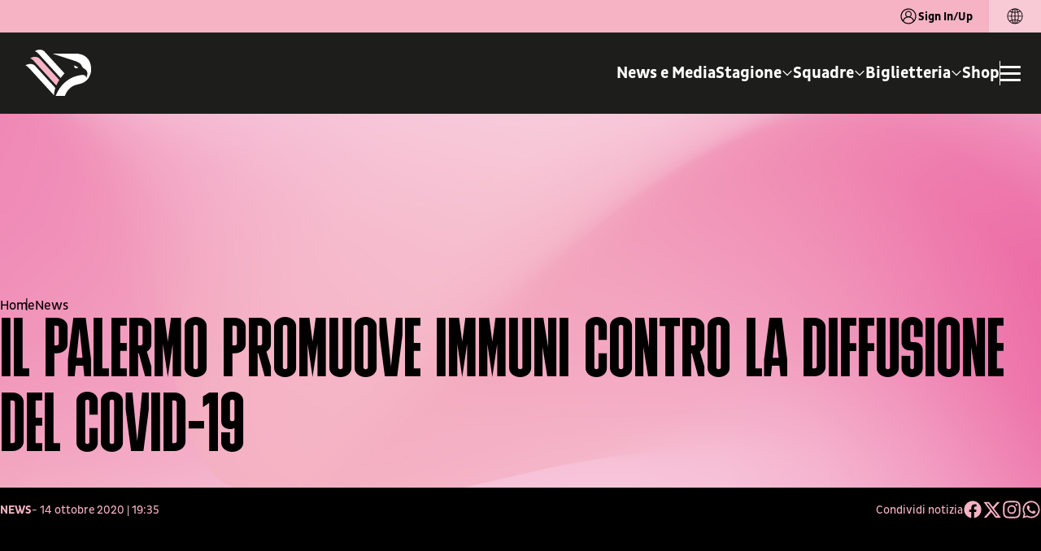

--- FILE ---
content_type: text/html; charset=utf-8
request_url: https://www.palermofc.com/it/news/il-palermo-promuove-immuni-contro-la-diffusione-del-covid-19
body_size: 23587
content:
<!DOCTYPE html><html lang="it" data-sentry-component="RootLayout" data-sentry-source-file="layout.tsx"><head><meta charSet="utf-8"/><meta name="viewport" content="width=device-width, initial-scale=1"/><meta name="viewport" content="viewport-fit=cover, width=device-width, initial-scale=1.0, minimum-scale=1.0, maximum-scale=1.0, user-scalable=no" data-sentry-element="meta" data-sentry-source-file="layout.tsx"/><link rel="stylesheet" href="/_next/static/css/1ea4643132629a4e.css" data-precedence="next"/><link rel="stylesheet" href="/_next/static/css/2fcf90421a95c240.css" data-precedence="next"/><link rel="stylesheet" href="/_next/static/css/d8d898a1a433f1f4.css" data-precedence="next"/><link rel="stylesheet" href="/_next/static/css/35249f7291ff573a.css" data-precedence="next"/><link rel="stylesheet" href="/_next/static/css/6eab72abf14c8d00.css" data-precedence="next"/><link rel="stylesheet" href="/_next/static/css/b5d0d7e43c7999af.css" data-precedence="next"/><link rel="stylesheet" href="/_next/static/css/91a30aa4b8db772e.css" data-precedence="next"/><link rel="stylesheet" href="/_next/static/css/eafb5599dbcf836f.css" data-precedence="next"/><link rel="stylesheet" href="/_next/static/css/c50799f785291af1.css" data-precedence="next"/><link rel="stylesheet" href="/_next/static/css/ccaf307bd7d763f6.css" data-precedence="next"/><link rel="stylesheet" href="/_next/static/css/078d34520e659044.css" data-precedence="next"/><link rel="stylesheet" href="/_next/static/css/2d98f71f112ddae2.css" data-precedence="next"/><link rel="stylesheet" href="/_next/static/css/a49515ea2e37ba7d.css" data-precedence="next"/><link rel="preload" as="script" fetchPriority="low" href="/_next/static/chunks/webpack-41451740ca221199.js"/><script src="/_next/static/chunks/4bd1b696-f361f97f20afd1d0.js" async=""></script><script src="/_next/static/chunks/9730-dc3d95088a8806df.js" async=""></script><script src="/_next/static/chunks/main-app-fc9b9f9a6de51304.js" async=""></script><script src="/_next/static/chunks/8500-b32e138bfc56baf6.js" async=""></script><script src="/_next/static/chunks/8409-f365b3230a7d553d.js" async=""></script><script src="/_next/static/chunks/341-3eade6485098e053.js" async=""></script><script src="/_next/static/chunks/5772-b265d0617d90c97d.js" async=""></script><script src="/_next/static/chunks/2656-06cdf482aa01c861.js" async=""></script><script src="/_next/static/chunks/app/%5Blocale%5D/layout-0997227762451bf8.js" async=""></script><script src="/_next/static/chunks/app/layout-31aaf23a073c689e.js" async=""></script><script src="/_next/static/chunks/app/%5Blocale%5D/not-found-3881b3786003b6c6.js" async=""></script><script src="/_next/static/chunks/dc112a36-9d46737db45100d0.js" async=""></script><script src="/_next/static/chunks/baaef827-cb4400099785b4b2.js" async=""></script><script src="/_next/static/chunks/b0cf6a10-7b388733598ab8de.js" async=""></script><script src="/_next/static/chunks/c15bf2b0-d847e129738d12a4.js" async=""></script><script src="/_next/static/chunks/9727-3823c25b3b0ce1da.js" async=""></script><script src="/_next/static/chunks/7590-401c01c37828d070.js" async=""></script><script src="/_next/static/chunks/8419-f31af70de673a618.js" async=""></script><script src="/_next/static/chunks/app/%5Blocale%5D/(home)/page-dce0c0c92d345811.js" async=""></script><meta name="format-detection" content="telephone=no, date=no, email=no, address=no" data-sentry-element="meta" data-sentry-source-file="layout.tsx"/><meta name="theme-color" content="#F5B3C4" data-sentry-element="meta" data-sentry-source-file="layout.tsx"/><meta name="msapplication-TileColor" content="#F5B3C4" data-sentry-element="meta" data-sentry-source-file="layout.tsx"/><link rel="icon" href="/favicon/favicon.ico" sizes="any"/><link rel="icon" href="/favicon/favicon-16x16.png" type="image/png" sizes="16x16"/><link rel="icon" href="/favicon/favicon-32x32.png" type="image/png" sizes="32x32"/><link rel="icon" href="/favicon/favicon-96x96.png" type="image/png" sizes="96x96"/><link rel="apple-touch-icon" href="/favicon/apple-touch-icon.png"/><link rel="apple-touch-icon" href="/favicon/apple-touch-icon-57x57.png" sizes="57x57"/><link rel="apple-touch-icon" href="/favicon/apple-touch-icon-60x60.png" sizes="60x60"/><link rel="apple-touch-icon" href="/favicon/apple-touch-icon-72x72.png" sizes="72x72"/><link rel="apple-touch-icon" href="/favicon/apple-touch-icon-76x76.png" sizes="76x76"/><link rel="apple-touch-icon" href="/favicon/apple-touch-icon-114x114.png" sizes="114x114"/><link rel="apple-touch-icon" href="/favicon/apple-touch-icon-120x120.png" sizes="120x120"/><link rel="apple-touch-icon" href="/favicon/apple-touch-icon-144x144.png" sizes="144x144"/><link rel="apple-touch-icon" href="/favicon/apple-touch-icon-152x152.png" sizes="152x152"/><link rel="apple-touch-icon" href="/favicon/apple-touch-icon-180x180.png" sizes="180x180"/><meta name="msapplication-TileImage" content="/favicon/ms-icon-144x144.png" data-sentry-element="meta" data-sentry-source-file="layout.tsx"/><title>Il Palermo promuove Immuni contro la diffusione del Covid-19 | Palermo F.C.</title><meta name="description" content="Leggi &quot; Il Palermo promuove Immuni contro la diffusione del Covid-19&quot; nel sito ufficiale del Palermo F.C."/><link rel="canonical" href="https://www.palermofc.com/it/news/il-palermo-promuove-immuni-contro-la-diffusione-del-covid-19"/><link rel="alternate" hrefLang="it" href="https://www.palermofc.com/it/news/il-palermo-promuove-immuni-contro-la-diffusione-del-covid-19"/><link rel="alternate" hrefLang="en" href="https://www.palermofc.com/en/news/palermo-promotes-immuni-against-covid-19-spread"/><link rel="alternate" hrefLang="x-default" href="https://www.palermofc.com/en/news/palermo-promotes-immuni-against-covid-19-spread"/><meta property="og:title" content="Il Palermo promuove Immuni contro la diffusione del Covid-19  - Palermo F.C."/><meta property="og:description" content="Leggi &quot; Il Palermo promuove Immuni contro la diffusione del Covid-19&quot; nel sito ufficiale del Palermo F.C."/><meta property="og:url" content="https://www.palermofc.com/it/news/il-palermo-promuove-immuni-contro-la-diffusione-del-covid-19"/><meta property="og:site_name" content="Palermo F.C."/><meta property="og:locale" content="it_IT"/><meta property="og:image:width" content="1920"/><meta property="og:image:height" content="860"/><meta property="og:image" content="https://assets.palermofc.com/wp-content/uploads/news/18561/18561-o.jpg"/><meta property="og:image:type" content="image/jpeg"/><meta property="og:type" content="article"/><meta name="twitter:card" content="summary_large_image"/><meta name="twitter:title" content="Il Palermo promuove Immuni contro la diffusione del Covid-19  - Palermo F.C."/><meta name="twitter:description" content="Leggi &quot; Il Palermo promuove Immuni contro la diffusione del Covid-19&quot; nel sito ufficiale del Palermo F.C."/><meta name="twitter:image:width" content="1920"/><meta name="twitter:image:height" content="860"/><meta name="twitter:image" content="https://assets.palermofc.com/wp-content/uploads/news/18561/18561-o.jpg"/><meta name="twitter:image:type" content="image/jpeg"/><meta name="sentry-trace" content="8e2d6289eac5fda7aa15b59df857ef71-8be30a4372cdcd12-1"/><meta name="baggage" content="sentry-environment=production,sentry-release=2ef0e334d7b506660c650ca6a7ef50c459f13fca,sentry-public_key=047a5090e33a03b7955d85655dc27cd7,sentry-trace_id=8e2d6289eac5fda7aa15b59df857ef71,sentry-org_id=4509073051287552,sentry-transaction=GET%20%2F%5Blocale%5D%2F%5B...slug%5D,sentry-sampled=true,sentry-sample_rand=0.8664234353047882,sentry-sample_rate=1"/><script src="/_next/static/chunks/polyfills-42372ed130431b0a.js" noModule=""></script></head><body class="body-main"><script src="https://www.youtube.com/iframe_api"></script><header class="header    web-context" data-sentry-component="HeaderMenu" data-sentry-source-file="index.tsx"><div class="top-bar web"><span class="top-bar__text"><button class="login"><svg aria-hidden="true" class="icon" xmlns="http://www.w3.org/2000/svg" shape-rendering="geometricPrecision" data-sentry-element="svg" data-sentry-component="Icon" data-sentry-source-file="index.tsx"><use href="/sprite.svg#ico_user" data-sentry-element="use" data-sentry-source-file="index.tsx"></use></svg>Sign In/Up</button></span><div class="top-bar__language"><div class="lang-switch" data-sentry-component="LangSwitch" data-sentry-source-file="index.tsx"><button class="lang-switch__toggle" data-close="true"><div class="lang-switch__title"><svg aria-hidden="true" class="icon" xmlns="http://www.w3.org/2000/svg" shape-rendering="geometricPrecision" data-sentry-element="svg" data-sentry-component="Icon" data-sentry-source-file="index.tsx"><use href="/sprite.svg#ico_language" data-sentry-element="use" data-sentry-source-file="index.tsx"></use></svg></div></button></div></div></div><div class="header__wrapper headroom headroom--top web"><div class="header__inner"><div class="header__logo"><a title="Homepage" data-sentry-element="Link" data-sentry-source-file="index.tsx" href="/it"><svg aria-hidden="true" class="icon" xmlns="http://www.w3.org/2000/svg" shape-rendering="geometricPrecision" data-sentry-element="svg" data-sentry-component="Icon" data-sentry-source-file="index.tsx"><use href="/sprite.svg#ico_Logo" data-sentry-element="use" data-sentry-source-file="index.tsx"></use></svg></a></div><div class="header__menu-wrap"><div class="header__menu"><nav class="main-menu"><ul class="menu" itemScope="" itemType="http://www.schema.org/SiteNavigationElement"><li class="menu-item"><a target="_self" class="nav-link" href="/it/news">News e Media</a></li><li class="megamenu-item menu-item "><a class="dropdown-toggle nav-link" href="#"><span>Stagione</span><div class="submenu-indicator"><svg aria-hidden="true" class="icon" xmlns="http://www.w3.org/2000/svg" shape-rendering="geometricPrecision" data-sentry-element="svg" data-sentry-component="Icon" data-sentry-source-file="index.tsx"><use href="/sprite.svg#ico_chevron-down" data-sentry-element="use" data-sentry-source-file="index.tsx"></use></svg></div></a><div class="megamenu-container"><ul class="dropdown-menu"><li class="megamenu-item back-button menu-item"><div class="wrap-img"><picture></picture><div class="wrap-bg"><img alt="Palermo FC" loading="lazy" width="130" height="225" decoding="async" data-nimg="1" style="color:transparent" srcSet="/_next/image?url=%2Fassets%2Fimages%2F1900.svg&amp;w=256&amp;q=75 1x, /_next/image?url=%2Fassets%2Fimages%2F1900.svg&amp;w=384&amp;q=75 2x" src="/_next/image?url=%2Fassets%2Fimages%2F1900.svg&amp;w=384&amp;q=75"/></div></div><a class="label" href="#"><div class="wrap-text"><span class="cta">Stagione</span></div></a></li><li class="megamenu-item menu-item"><div class="wrap-img"><picture></picture><div class="wrap-bg"><img alt="Palermo FC" loading="lazy" width="130" height="225" decoding="async" data-nimg="1" style="color:transparent" srcSet="/_next/image?url=%2Fassets%2Fimages%2F1900.svg&amp;w=256&amp;q=75 1x, /_next/image?url=%2Fassets%2Fimages%2F1900.svg&amp;w=384&amp;q=75 2x" src="/_next/image?url=%2Fassets%2Fimages%2F1900.svg&amp;w=384&amp;q=75"/></div></div><a target="_self" class="dropdown-item" href="/it/2526/stagione"><div class="wrap-text"><span class="cta">Calendario</span></div></a></li><li class="megamenu-item menu-item"><div class="wrap-img"><picture></picture><div class="wrap-bg"><img alt="Palermo FC" loading="lazy" width="130" height="225" decoding="async" data-nimg="1" style="color:transparent" srcSet="/_next/image?url=%2Fassets%2Fimages%2F1900.svg&amp;w=256&amp;q=75 1x, /_next/image?url=%2Fassets%2Fimages%2F1900.svg&amp;w=384&amp;q=75 2x" src="/_next/image?url=%2Fassets%2Fimages%2F1900.svg&amp;w=384&amp;q=75"/></div></div><a target="_self" class="dropdown-item" href="/it/2526/stagione/classifica"><div class="wrap-text"><span class="cta">Classifica</span></div></a></li><li class="megamenu-item menu-item"><div class="wrap-img"><picture></picture><div class="wrap-bg"><img alt="Palermo FC" loading="lazy" width="130" height="225" decoding="async" data-nimg="1" style="color:transparent" srcSet="/_next/image?url=%2Fassets%2Fimages%2F1900.svg&amp;w=256&amp;q=75 1x, /_next/image?url=%2Fassets%2Fimages%2F1900.svg&amp;w=384&amp;q=75 2x" src="/_next/image?url=%2Fassets%2Fimages%2F1900.svg&amp;w=384&amp;q=75"/></div></div><a target="_self" class="dropdown-item" href="/it/partners"><div class="wrap-text"><span class="cta">Partners</span></div></a></li></ul><div class="megamenu-backdrop"></div></div></li><li class="megamenu-item menu-item "><a class="dropdown-toggle nav-link" href="#"><span>Squadre</span><div class="submenu-indicator"><svg aria-hidden="true" class="icon" xmlns="http://www.w3.org/2000/svg" shape-rendering="geometricPrecision" data-sentry-element="svg" data-sentry-component="Icon" data-sentry-source-file="index.tsx"><use href="/sprite.svg#ico_chevron-down" data-sentry-element="use" data-sentry-source-file="index.tsx"></use></svg></div></a><div class="megamenu-container"><ul class="dropdown-menu"><li class="megamenu-item back-button menu-item"><div class="wrap-img"><picture></picture><div class="wrap-bg"><img alt="Palermo FC" loading="lazy" width="130" height="225" decoding="async" data-nimg="1" style="color:transparent" srcSet="/_next/image?url=%2Fassets%2Fimages%2F1900.svg&amp;w=256&amp;q=75 1x, /_next/image?url=%2Fassets%2Fimages%2F1900.svg&amp;w=384&amp;q=75 2x" src="/_next/image?url=%2Fassets%2Fimages%2F1900.svg&amp;w=384&amp;q=75"/></div></div><a class="label" href="#"><div class="wrap-text"><span class="cta">Squadre</span></div></a></li><li class="megamenu-item menu-item"><div class="wrap-img"><picture></picture><div class="wrap-bg"><img alt="Palermo FC" loading="lazy" width="130" height="225" decoding="async" data-nimg="1" style="color:transparent" srcSet="/_next/image?url=%2Fassets%2Fimages%2F1900.svg&amp;w=256&amp;q=75 1x, /_next/image?url=%2Fassets%2Fimages%2F1900.svg&amp;w=384&amp;q=75 2x" src="/_next/image?url=%2Fassets%2Fimages%2F1900.svg&amp;w=384&amp;q=75"/></div></div><a target="_self" class="dropdown-item" href="/it/2526/squadre/prima-squadra"><div class="wrap-text"><span class="cta">Prima Squadra</span></div></a></li><li class="megamenu-item menu-item"><div class="wrap-img"><picture></picture><div class="wrap-bg"><img alt="Palermo FC" loading="lazy" width="130" height="225" decoding="async" data-nimg="1" style="color:transparent" srcSet="/_next/image?url=%2Fassets%2Fimages%2F1900.svg&amp;w=256&amp;q=75 1x, /_next/image?url=%2Fassets%2Fimages%2F1900.svg&amp;w=384&amp;q=75 2x" src="/_next/image?url=%2Fassets%2Fimages%2F1900.svg&amp;w=384&amp;q=75"/></div></div><a target="_self" class="dropdown-item" href="/it/2526/squadre/femminili/palermo-women-103269"><div class="wrap-text"><span class="cta">Palermo Women</span></div></a></li><li class="megamenu-item menu-item"><div class="wrap-img"><picture></picture><div class="wrap-bg"><img alt="Palermo FC" loading="lazy" width="130" height="225" decoding="async" data-nimg="1" style="color:transparent" srcSet="/_next/image?url=%2Fassets%2Fimages%2F1900.svg&amp;w=256&amp;q=75 1x, /_next/image?url=%2Fassets%2Fimages%2F1900.svg&amp;w=384&amp;q=75 2x" src="/_next/image?url=%2Fassets%2Fimages%2F1900.svg&amp;w=384&amp;q=75"/></div></div><a target="_self" class="dropdown-item" href="/it/2526/squadre/giovanili"><div class="wrap-text"><span class="cta">Settore Giovanile</span></div></a></li></ul><div class="megamenu-backdrop"></div></div></li><li class="megamenu-item menu-item "><a class="dropdown-toggle nav-link" href="#"><span>Biglietteria</span><div class="submenu-indicator"><svg aria-hidden="true" class="icon" xmlns="http://www.w3.org/2000/svg" shape-rendering="geometricPrecision" data-sentry-element="svg" data-sentry-component="Icon" data-sentry-source-file="index.tsx"><use href="/sprite.svg#ico_chevron-down" data-sentry-element="use" data-sentry-source-file="index.tsx"></use></svg></div></a><div class="megamenu-container"><ul class="dropdown-menu"><li class="megamenu-item back-button menu-item"><div class="wrap-img"><picture></picture><div class="wrap-bg"><img alt="Palermo FC" loading="lazy" width="130" height="225" decoding="async" data-nimg="1" style="color:transparent" srcSet="/_next/image?url=%2Fassets%2Fimages%2F1900.svg&amp;w=256&amp;q=75 1x, /_next/image?url=%2Fassets%2Fimages%2F1900.svg&amp;w=384&amp;q=75 2x" src="/_next/image?url=%2Fassets%2Fimages%2F1900.svg&amp;w=384&amp;q=75"/></div></div><a class="label" href="#"><div class="wrap-text"><span class="cta">Biglietteria</span></div></a></li><li class="megamenu-item menu-item"><div class="wrap-img"><picture></picture><div class="wrap-bg"><img alt="Palermo FC" loading="lazy" width="130" height="225" decoding="async" data-nimg="1" style="color:transparent" srcSet="/_next/image?url=%2Fassets%2Fimages%2F1900.svg&amp;w=256&amp;q=75 1x, /_next/image?url=%2Fassets%2Fimages%2F1900.svg&amp;w=384&amp;q=75 2x" src="/_next/image?url=%2Fassets%2Fimages%2F1900.svg&amp;w=384&amp;q=75"/></div></div><a target="_self" class="dropdown-item" href="https://biglietteria.palermofc.com/"><div class="wrap-text"><span class="cta">Acquista il biglietto</span></div></a></li><li class="megamenu-item menu-item"><div class="wrap-img"><picture></picture><div class="wrap-bg"><img alt="Palermo FC" loading="lazy" width="130" height="225" decoding="async" data-nimg="1" style="color:transparent" srcSet="/_next/image?url=%2Fassets%2Fimages%2F1900.svg&amp;w=256&amp;q=75 1x, /_next/image?url=%2Fassets%2Fimages%2F1900.svg&amp;w=384&amp;q=75 2x" src="/_next/image?url=%2Fassets%2Fimages%2F1900.svg&amp;w=384&amp;q=75"/></div></div><a target="_self" class="dropdown-item" href="/it/ticketing-gift-card"><div class="wrap-text"><span class="cta">Ticketing Gift Card</span></div></a></li><li class="megamenu-item menu-item"><div class="wrap-img"><picture></picture><div class="wrap-bg"><img alt="Palermo FC" loading="lazy" width="130" height="225" decoding="async" data-nimg="1" style="color:transparent" srcSet="/_next/image?url=%2Fassets%2Fimages%2F1900.svg&amp;w=256&amp;q=75 1x, /_next/image?url=%2Fassets%2Fimages%2F1900.svg&amp;w=384&amp;q=75 2x" src="/_next/image?url=%2Fassets%2Fimages%2F1900.svg&amp;w=384&amp;q=75"/></div></div><a target="_self" class="dropdown-item" href="/it/rosanero-experience"><div class="wrap-text"><span class="cta">Rosanero Experience</span></div></a></li><li class="megamenu-item menu-item"><div class="wrap-img"><picture></picture><div class="wrap-bg"><img alt="Palermo FC" loading="lazy" width="130" height="225" decoding="async" data-nimg="1" style="color:transparent" srcSet="/_next/image?url=%2Fassets%2Fimages%2F1900.svg&amp;w=256&amp;q=75 1x, /_next/image?url=%2Fassets%2Fimages%2F1900.svg&amp;w=384&amp;q=75 2x" src="/_next/image?url=%2Fassets%2Fimages%2F1900.svg&amp;w=384&amp;q=75"/></div></div><a target="_blank" class="dropdown-item" href="https://biglietteria.palermofc.com/index.php?nvpg%5Bsellshow%5D=&amp;cmd=ShowTdtListType&amp;qubsq=b8eac4af-f69a-4c8f-b9f0-cf0f12fc4882&amp;qubsp=48390629-9e96-49ad-a93b-5391859f2159&amp;qubsts=1747141162&amp;qubsc=bestunion&amp;qubse=vivabshow1&amp;qubsrt=Safetynet&amp;qubsh=865548a2be30c9fa3a07e7b548242278"><div class="wrap-text"><span class="cta">Fidelity Card</span></div></a></li><li class="megamenu-item menu-item"><div class="wrap-img"><picture></picture><div class="wrap-bg"><img alt="Palermo FC" loading="lazy" width="130" height="225" decoding="async" data-nimg="1" style="color:transparent" srcSet="/_next/image?url=%2Fassets%2Fimages%2F1900.svg&amp;w=256&amp;q=75 1x, /_next/image?url=%2Fassets%2Fimages%2F1900.svg&amp;w=384&amp;q=75 2x" src="/_next/image?url=%2Fassets%2Fimages%2F1900.svg&amp;w=384&amp;q=75"/></div></div><a target="_self" class="dropdown-item" href="/it/disabili"><div class="wrap-text"><span class="cta">Indicazioni per persone disabili</span></div></a></li><li class="megamenu-item menu-item"><div class="wrap-img"><picture></picture><div class="wrap-bg"><img alt="Palermo FC" loading="lazy" width="130" height="225" decoding="async" data-nimg="1" style="color:transparent" srcSet="/_next/image?url=%2Fassets%2Fimages%2F1900.svg&amp;w=256&amp;q=75 1x, /_next/image?url=%2Fassets%2Fimages%2F1900.svg&amp;w=384&amp;q=75 2x" src="/_next/image?url=%2Fassets%2Fimages%2F1900.svg&amp;w=384&amp;q=75"/></div></div><a target="_self" class="dropdown-item" href="/it/omaggio-under-14"><div class="wrap-text"><span class="cta">Omaggio Under 14</span></div></a></li><li class="megamenu-item menu-item"><div class="wrap-img"><picture></picture><div class="wrap-bg"><img alt="Palermo FC" loading="lazy" width="130" height="225" decoding="async" data-nimg="1" style="color:transparent" srcSet="/_next/image?url=%2Fassets%2Fimages%2F1900.svg&amp;w=256&amp;q=75 1x, /_next/image?url=%2Fassets%2Fimages%2F1900.svg&amp;w=384&amp;q=75 2x" src="/_next/image?url=%2Fassets%2Fimages%2F1900.svg&amp;w=384&amp;q=75"/></div></div><a target="_self" class="dropdown-item" href="/it/modalita-di-richiesta-accrediti-riservati-a-club-sportivi"><div class="wrap-text"><span class="cta">Accrediti per club</span></div></a></li></ul><div class="megamenu-backdrop"></div></div></li><li class="menu-item"><a target="_blank" class="nav-link" href="https://store.palermofc.com/it/">Shop</a></li></ul></nav></div><div class="header__burger"><div class="header__divisor"></div><button class="header__burger-toggle" aria-label="Apri/Chiudi il Menu"><span class="header__burger-line"></span><span class="header__burger-line"></span><span class="header__burger-line"></span></button></div></div></div></div><div class="burger "><div class="burger__top web"></div><div class="burger__wrapper"><div class="burger__close"><button class="burger__close--button"><svg aria-hidden="true" class="icon" xmlns="http://www.w3.org/2000/svg" shape-rendering="geometricPrecision" data-sentry-element="svg" data-sentry-component="Icon" data-sentry-source-file="index.tsx"><use href="/sprite.svg#ico_close" data-sentry-element="use" data-sentry-source-file="index.tsx"></use></svg></button></div><div class="burger__sign"><button class="button-secondary magenta">Sign In/Up<svg aria-hidden="true" class="icon" xmlns="http://www.w3.org/2000/svg" shape-rendering="geometricPrecision" data-sentry-element="svg" data-sentry-component="Icon" data-sentry-source-file="index.tsx"><use href="/sprite.svg#ico_arrow-right" data-sentry-element="use" data-sentry-source-file="index.tsx"></use></svg></button></div><div class="burger__menu-wrap"><nav class="main-menu "><ul class="menu" itemScope="" itemType="http://www.schema.org/SiteNavigationElement"><li class="menu-item"><a class="nav-link" href="/it/news">News e Media</a></li><li class="megamenu-item menu-item "><a class="dropdown-toggle nav-link" href="#"><span>Stagione</span><div class="submenu-indicator"><svg aria-hidden="true" class="icon" xmlns="http://www.w3.org/2000/svg" shape-rendering="geometricPrecision" data-sentry-element="svg" data-sentry-component="Icon" data-sentry-source-file="index.tsx"><use href="/sprite.svg#ico_arrow-right" data-sentry-element="use" data-sentry-source-file="index.tsx"></use></svg></div></a><div class="megamenu-container"><ul class="dropdown-menu"><li class="megamenu-item back-button menu-item"><a class="label" href="#">Stagione</a></li><li class="megamenu-item menu-item"><a target="" class="dropdown-item" href="/it/2526/stagione">Calendario</a></li><li class="megamenu-item menu-item"><a target="" class="dropdown-item" href="/it/2526/stagione/classifica">Classifica</a></li><li class="megamenu-item menu-item"><a target="" class="dropdown-item" href="/it/partners">Partners</a></li></ul></div></li><li class="megamenu-item menu-item "><a class="dropdown-toggle nav-link" href="#"><span>Squadre</span><div class="submenu-indicator"><svg aria-hidden="true" class="icon" xmlns="http://www.w3.org/2000/svg" shape-rendering="geometricPrecision" data-sentry-element="svg" data-sentry-component="Icon" data-sentry-source-file="index.tsx"><use href="/sprite.svg#ico_arrow-right" data-sentry-element="use" data-sentry-source-file="index.tsx"></use></svg></div></a><div class="megamenu-container"><ul class="dropdown-menu"><li class="megamenu-item back-button menu-item"><a class="label" href="#">Squadre</a></li><li class="megamenu-item menu-item"><a target="" class="dropdown-item" href="/it/2526/squadre/prima-squadra">Prima Squadra</a></li><li class="megamenu-item menu-item"><a target="" class="dropdown-item" href="/it/2526/squadre/femminili/palermo-women-103269">Palermo Women</a></li><li class="megamenu-item menu-item"><a target="" class="dropdown-item" href="/it/2526/squadre/giovanili">Settore Giovanile</a></li></ul></div></li><li class="megamenu-item menu-item "><a class="dropdown-toggle nav-link" href="#"><span>Biglietteria</span><div class="submenu-indicator"><svg aria-hidden="true" class="icon" xmlns="http://www.w3.org/2000/svg" shape-rendering="geometricPrecision" data-sentry-element="svg" data-sentry-component="Icon" data-sentry-source-file="index.tsx"><use href="/sprite.svg#ico_arrow-right" data-sentry-element="use" data-sentry-source-file="index.tsx"></use></svg></div></a><div class="megamenu-container"><ul class="dropdown-menu"><li class="megamenu-item back-button menu-item"><a class="label" href="#">Biglietteria</a></li><li class="megamenu-item menu-item"><a target="" class="dropdown-item" href="https://biglietteria.palermofc.com/">Acquista il biglietto</a></li><li class="megamenu-item menu-item"><a target="" class="dropdown-item" href="/it/ticketing-gift-card">Ticketing Gift Card</a></li><li class="megamenu-item menu-item"><a target="" class="dropdown-item" href="/it/rosanero-experience">Rosanero Experience</a></li><li class="megamenu-item menu-item"><a target="_blank" class="dropdown-item" href="https://biglietteria.palermofc.com/index.php?nvpg%5Bsellshow%5D=&amp;cmd=ShowTdtListType&amp;qubsq=b8eac4af-f69a-4c8f-b9f0-cf0f12fc4882&amp;qubsp=48390629-9e96-49ad-a93b-5391859f2159&amp;qubsts=1747141162&amp;qubsc=bestunion&amp;qubse=vivabshow1&amp;qubsrt=Safetynet&amp;qubsh=865548a2be30c9fa3a07e7b548242278">Fidelity Card</a></li><li class="megamenu-item menu-item"><a target="" class="dropdown-item" href="/it/disabili">Indicazioni per persone disabili</a></li><li class="megamenu-item menu-item"><a target="" class="dropdown-item" href="/it/omaggio-under-14">Omaggio Under 14</a></li><li class="megamenu-item menu-item"><a target="" class="dropdown-item" href="/it/modalita-di-richiesta-accrediti-riservati-a-club-sportivi">Accrediti per club</a></li></ul></div></li><li class="menu-item"><a class="nav-link" href="https://store.palermofc.com/it/">Shop</a></li></ul></nav><nav class="secondary-menu"><ul class="menu" itemScope="" itemType="http://www.schema.org/SiteNavigationElement"><li class="menu-item"><a target="_self" class="nav-link" href="/it/reserved-area/rosanero-feed">Fun Area</a></li><li class="megamenu-item menu-item "><a class="dropdown-toggle nav-link" href="#"><span>Podcast</span><div class="submenu-indicator"><svg aria-hidden="true" class="icon" xmlns="http://www.w3.org/2000/svg" shape-rendering="geometricPrecision" data-sentry-element="svg" data-sentry-component="Icon" data-sentry-source-file="index.tsx"><use href="/sprite.svg#ico_arrow-right" data-sentry-element="use" data-sentry-source-file="index.tsx"></use></svg></div></a><div class="megamenu-container" style="top:-0px"><ul class="dropdown-menu"><li class="megamenu-item back-button menu-item"><a class="label" href="#">Podcast</a></li><li class="megamenu-item menu-item"><a class="dropdown-item" href="/it/siamo-aquile">Siamo Aquile</a></li><li class="megamenu-item menu-item"><a class="dropdown-item" href="/it/torretta-cafe">Torretta Café</a></li><li class="megamenu-item menu-item"><a class="dropdown-item" href="/it/pezzi-da-museo">Pezzi da museo</a></li></ul></div></li><li class="megamenu-item menu-item "><a class="dropdown-toggle nav-link" href="#"><span>Club</span><div class="submenu-indicator"><svg aria-hidden="true" class="icon" xmlns="http://www.w3.org/2000/svg" shape-rendering="geometricPrecision" data-sentry-element="svg" data-sentry-component="Icon" data-sentry-source-file="index.tsx"><use href="/sprite.svg#ico_arrow-right" data-sentry-element="use" data-sentry-source-file="index.tsx"></use></svg></div></a><div class="megamenu-container" style="top:-0px"><ul class="dropdown-menu"><li class="megamenu-item back-button menu-item"><a class="label" href="#">Club</a></li><li class="megamenu-item menu-item"><a class="dropdown-item" href="/it/centro-sportivo">Centro Sportivo</a></li><li class="megamenu-item menu-item"><a class="dropdown-item" href="/it/stadio-renzo-barbera">Stadio Renzo Barbera</a></li><li class="megamenu-item menu-item"><a class="dropdown-item" href="/it/storia">Storia</a></li><li class="megamenu-item menu-item"><a class="dropdown-item" href="/it/palermo-in-the-community">Palermo in the Community</a></li></ul></div></li><li class="megamenu-item menu-item "><a class="dropdown-toggle nav-link" href="#"><span>Società</span><div class="submenu-indicator"><svg aria-hidden="true" class="icon" xmlns="http://www.w3.org/2000/svg" shape-rendering="geometricPrecision" data-sentry-element="svg" data-sentry-component="Icon" data-sentry-source-file="index.tsx"><use href="/sprite.svg#ico_arrow-right" data-sentry-element="use" data-sentry-source-file="index.tsx"></use></svg></div></a><div class="megamenu-container" style="top:-0px"><ul class="dropdown-menu"><li class="megamenu-item back-button menu-item"><a class="label" href="#">Società</a></li><li class="megamenu-item menu-item"><a class="dropdown-item" href="/it/nuova-storia">Una nuova storia</a></li><li class="megamenu-item menu-item"><a class="dropdown-item" href="/it/organigramma">Organigramma</a></li><li class="megamenu-item menu-item"><a class="dropdown-item" href="/it/codice-etico">Codice etico Palermo Football Club S.p.A.</a></li><li class="megamenu-item menu-item"><a class="dropdown-item" href="/it/regolamenti">Regolamenti</a></li><li class="megamenu-item menu-item"><a class="dropdown-item" href="/it/safeguarding-e-tutela-minori">Safeguarding e tutela minori</a></li></ul></div></li><li class="menu-item"><a target="_self" class="nav-link" href="/it/area-formazione">Area Formazione</a></li></ul></nav></div></div><div class="burger__bottom"><div class="social-links white" data-sentry-component="SocialLinks" data-sentry-source-file="index.tsx"><a target="_blank" rel="noopener noreferrer" title="facebook" href="https://www.facebook.com/palermofficial/"><svg aria-hidden="true" class="icon" xmlns="http://www.w3.org/2000/svg" shape-rendering="geometricPrecision" data-sentry-element="svg" data-sentry-component="Icon" data-sentry-source-file="index.tsx"><use href="/sprite.svg#ico_facebook" data-sentry-element="use" data-sentry-source-file="index.tsx"></use></svg></a><a target="_blank" rel="noopener noreferrer" title="instagram" href="https://www.instagram.com/palermofficial/"><svg aria-hidden="true" class="icon" xmlns="http://www.w3.org/2000/svg" shape-rendering="geometricPrecision" data-sentry-element="svg" data-sentry-component="Icon" data-sentry-source-file="index.tsx"><use href="/sprite.svg#ico_instagram" data-sentry-element="use" data-sentry-source-file="index.tsx"></use></svg></a><a target="_blank" rel="noopener noreferrer" title="youtube" href="https://www.youtube.com/channel/UCaukkygjq_dFpjmjU-dZAjA"><svg aria-hidden="true" class="icon" xmlns="http://www.w3.org/2000/svg" shape-rendering="geometricPrecision" data-sentry-element="svg" data-sentry-component="Icon" data-sentry-source-file="index.tsx"><use href="/sprite.svg#ico_youtube" data-sentry-element="use" data-sentry-source-file="index.tsx"></use></svg></a><a target="_blank" rel="noopener noreferrer" title="twitter" href="https://x.com/Palermofficial"><svg aria-hidden="true" class="icon" xmlns="http://www.w3.org/2000/svg" shape-rendering="geometricPrecision" data-sentry-element="svg" data-sentry-component="Icon" data-sentry-source-file="index.tsx"><use href="/sprite.svg#ico_twitter" data-sentry-element="use" data-sentry-source-file="index.tsx"></use></svg></a><a target="_blank" rel="noopener noreferrer" title="linkedin" href="https://www.linkedin.com/company/palermocalcio/"><svg aria-hidden="true" class="icon" xmlns="http://www.w3.org/2000/svg" shape-rendering="geometricPrecision" data-sentry-element="svg" data-sentry-component="Icon" data-sentry-source-file="index.tsx"><use href="/sprite.svg#ico_linkedin" data-sentry-element="use" data-sentry-source-file="index.tsx"></use></svg></a><a target="_blank" rel="noopener noreferrer" title="tiktok" href="https://www.tiktok.com/@palermofficial/"><svg aria-hidden="true" class="icon" xmlns="http://www.w3.org/2000/svg" shape-rendering="geometricPrecision" data-sentry-element="svg" data-sentry-component="Icon" data-sentry-source-file="index.tsx"><use href="/sprite.svg#ico_tiktok" data-sentry-element="use" data-sentry-source-file="index.tsx"></use></svg></a><a target="_blank" rel="noopener noreferrer" title="whatsapp-1" href="https://whatsapp.com/channel/0029VadbHewFi8xVZzwihe2U"><svg aria-hidden="true" class="icon" xmlns="http://www.w3.org/2000/svg" shape-rendering="geometricPrecision" data-sentry-element="svg" data-sentry-component="Icon" data-sentry-source-file="index.tsx"><use href="/sprite.svg#ico_whatsapp-1" data-sentry-element="use" data-sentry-source-file="index.tsx"></use></svg></a><a target="_blank" rel="noopener noreferrer" title="spotify" href="https://open.spotify.com/show/6ufmE8OgfmwBEnwNPBY5vt"><svg aria-hidden="true" class="icon" xmlns="http://www.w3.org/2000/svg" shape-rendering="geometricPrecision" data-sentry-element="svg" data-sentry-component="Icon" data-sentry-source-file="index.tsx"><use href="/sprite.svg#ico_spotify" data-sentry-element="use" data-sentry-source-file="index.tsx"></use></svg></a></div></div></div></header><div class="menu-bottom-wrap " data-sentry-component="MenuBottom" data-sentry-source-file="index.tsx"><div class="menu-bottom"><div class="menu-bottom__wrapper"><a class="menu-bottom__item " title="News" href="/it/news"><svg aria-hidden="true" class="icon" xmlns="http://www.w3.org/2000/svg" shape-rendering="geometricPrecision" data-sentry-element="svg" data-sentry-component="Icon" data-sentry-source-file="index.tsx"><use href="/sprite.svg#ico_news" data-sentry-element="use" data-sentry-source-file="index.tsx"></use></svg>News</a><div class="menu-bottom__item--separator"></div><a class="menu-bottom__item " title="Store" href="https://store.palermofc.com"><svg aria-hidden="true" class="icon" xmlns="http://www.w3.org/2000/svg" shape-rendering="geometricPrecision" data-sentry-element="svg" data-sentry-component="Icon" data-sentry-source-file="index.tsx"><use href="/sprite.svg#ico_store" data-sentry-element="use" data-sentry-source-file="index.tsx"></use></svg>Store</a><div class="menu-bottom__item--separator"></div><a class="menu-bottom__item " title="Biglietti" href="https://biglietteria.palermofc.com/it"><svg aria-hidden="true" class="icon" xmlns="http://www.w3.org/2000/svg" shape-rendering="geometricPrecision" data-sentry-element="svg" data-sentry-component="Icon" data-sentry-source-file="index.tsx"><use href="/sprite.svg#ico_ticket" data-sentry-element="use" data-sentry-source-file="index.tsx"></use></svg>Biglietti</a><div class="menu-bottom__item--separator"></div><a class="menu-bottom__item " title="Fun Area" href="/it/reserved-area/rosanero-feed"><svg aria-hidden="true" class="icon" xmlns="http://www.w3.org/2000/svg" shape-rendering="geometricPrecision" data-sentry-element="svg" data-sentry-component="Icon" data-sentry-source-file="index.tsx"><use href="/sprite.svg#ico_feed" data-sentry-element="use" data-sentry-source-file="index.tsx"></use></svg>Fun Area</a></div></div></div><main><script type="application/ld+json">{"@context":"https://schema.org","@graph":[{"@type":"WebPage","@id":"https://www.palermofc.com/it/news/il-palermo-promuove-immuni-contro-la-diffusione-del-covid-19","url":"https://www.palermofc.com/it/news/il-palermo-promuove-immuni-contro-la-diffusione-del-covid-19","name":"Il Palermo promuove Immuni contro la diffusione del Covid-19  - Palermo F.C.","isPartOf":{"@id":"https://www.palermofc.com/it/#website"},"primaryImageOfPage":{"@id":"https://www.palermofc.com/it/news/il-palermo-promuove-immuni-contro-la-diffusione-del-covid-19/#primaryimage"},"image":{"@id":"https://www.palermofc.com/it/news/il-palermo-promuove-immuni-contro-la-diffusione-del-covid-19/#primaryimage"},"thumbnailUrl":"https://assets.palermofc.com/wp-content/uploads/news/18561/18561-o.jpg","datePublished":"2020-10-14T17:35:00+00:00","description":"Leggi \" Il Palermo promuove Immuni contro la diffusione del Covid-19\" nel sito ufficiale del Palermo F.C.","breadcrumb":{"@id":"https://www.palermofc.com/it/news/il-palermo-promuove-immuni-contro-la-diffusione-del-covid-19/#breadcrumb"},"inLanguage":"it-IT","potentialAction":[{"@type":"ReadAction","target":["https://www.palermofc.com/it/news/il-palermo-promuove-immuni-contro-la-diffusione-del-covid-19"]}]},{"@type":"ImageObject","inLanguage":"it-IT","@id":"https://www.palermofc.com/it/news/il-palermo-promuove-immuni-contro-la-diffusione-del-covid-19/#primaryimage","url":"https://assets.palermofc.com/wp-content/uploads/news/18561/18561-o.jpg","contentUrl":"https://assets.palermofc.com/wp-content/uploads/news/18561/18561-o.jpg","width":1920,"height":860},{"@type":"BreadcrumbList","@id":"https://www.palermofc.com/it/news/il-palermo-promuove-immuni-contro-la-diffusione-del-covid-19/#breadcrumb","itemListElement":[{"@type":"ListItem","position":1,"name":"Home","item":"https://www.palermofc.com/it"},{"@type":"ListItem","position":2,"name":"News","item":"https://www.palermofc.com/it/news-archive"},{"@type":"ListItem","position":3,"name":"Il Palermo promuove Immuni contro la diffusione del Covid-19"}]},{"@type":"WebSite","@id":"https://www.palermofc.com/it/#website","url":"https://www.palermofc.com/it","name":"Il Palermo promuove Immuni contro la diffusione del Covid-19  - Palermo F.C.","description":"","publisher":{"@id":"https://www.palermofc.com/it/#organization"},"potentialAction":[{"@type":"SearchAction","target":{"@type":"EntryPoint","urlTemplate":"https://www.palermofc.com/it/?s={search_term_string}"},"query-input":{"@type":"PropertyValueSpecification","valueRequired":true,"valueName":"search_term_string"}}],"inLanguage":"it-IT"},{"@type":"Organization","@id":"https://www.palermofc.com/it/#organization","name":"Il Palermo promuove Immuni contro la diffusione del Covid-19  - Palermo F.C.","url":"https://www.palermofc.com/it","logo":{"@type":"ImageObject","inLanguage":"it-IT","@id":"https://www.palermofc.com/it/#/schema/logo/image","url":"https://assets.palermofc.com/wp-content/uploads/2025/10/palermologo.png","contentUrl":"https://assets.palermofc.com/wp-content/uploads/2025/10/palermologo.png","width":696,"height":696,"caption":"Palermo F.C."},"image":{"@id":"https://www.palermofc.com/it/#/schema/logo/image"},"sameAs":["https://www.facebook.com/palermofficial/","https://x.com/Palermofficial","https://www.instagram.com/palermofficial/","https://www.youtube.com/channel/UCaukkygjq_dFpjmjU-dZAjA","https://it.linkedin.com/company/palermo-calcio","https://www.tiktok.com/@palermofficial","https://open.spotify.com/show/6ufmE8OgfmwBEnwNPBY5vt"]}]}</script><div class="hero-single"><div class="hero-single__inner"><div class="hero-single__content container"><div class="breadcrumbs" data-sentry-component="Breadcrumbs" data-sentry-source-file="index.tsx"><nav><ul><li><a href="/">Home</a></li><li><a href="/it/news">News</a></li></ul></nav></div><h1 class="h-huge">Il Palermo promuove Immuni contro la diffusione del Covid-19</h1></div></div><div class="hero-single__bar"><div class="hero-single__bar__inner container"><div class="hero-single__bar__content"><span class="p-mini category">news</span><span class="p-mini date"> - 14 ottobre 2020 | 19:35</span></div><div class="hero-single__bar__share"><span class="p-mini share">Condividi notizia</span><div class="share-icons"><a target="_blank" rel="noopener noreferrer" href="https://www.facebook.com/sharer/sharer.php?u=https://www.palermofc.com/it/news/il-palermo-promuove-immuni-contro-la-diffusione-del-covid-19"><svg aria-hidden="true" class="icon" xmlns="http://www.w3.org/2000/svg" shape-rendering="geometricPrecision" data-sentry-element="svg" data-sentry-component="Icon" data-sentry-source-file="index.tsx"><use href="/sprite.svg#ico_facebook" data-sentry-element="use" data-sentry-source-file="index.tsx"></use></svg></a><a target="_blank" rel="noopener noreferrer" href="https://x.com/sharer/sharer.php?u=https://www.palermofc.com/it/news/il-palermo-promuove-immuni-contro-la-diffusione-del-covid-19"><svg aria-hidden="true" class="icon" xmlns="http://www.w3.org/2000/svg" shape-rendering="geometricPrecision" data-sentry-element="svg" data-sentry-component="Icon" data-sentry-source-file="index.tsx"><use href="/sprite.svg#ico_x" data-sentry-element="use" data-sentry-source-file="index.tsx"></use></svg></a><a target="_blank" rel="noopener noreferrer" href="https://www.instagram.com/sharer/sharer.php?u=https://www.palermofc.com/it/news/il-palermo-promuove-immuni-contro-la-diffusione-del-covid-19"><svg aria-hidden="true" class="icon" xmlns="http://www.w3.org/2000/svg" shape-rendering="geometricPrecision" data-sentry-element="svg" data-sentry-component="Icon" data-sentry-source-file="index.tsx"><use href="/sprite.svg#ico_instagram" data-sentry-element="use" data-sentry-source-file="index.tsx"></use></svg></a><a target="_blank" rel="noopener noreferrer" href="https://wa.me?text=https%3A%2F%2Fwww.palermofc.com%2Fit%2Fnews%2Fil-palermo-promuove-immuni-contro-la-diffusione-del-covid-19"><svg aria-hidden="true" class="icon" xmlns="http://www.w3.org/2000/svg" shape-rendering="geometricPrecision" data-sentry-element="svg" data-sentry-component="Icon" data-sentry-source-file="index.tsx"><use href="/sprite.svg#ico_whatsapp-1" data-sentry-element="use" data-sentry-source-file="index.tsx"></use></svg></a></div></div></div></div><div class="hero-single__image"></div></div><section class="block_news_wrapper bg-gradient-warm-white"><div class="container"><div class="block_news_wrapper__header"><h2 class="h1">Ultime news</h2></div><div class="block_news_wrapper__content"><section class=" slider-section" data-sentry-component="Slider" data-sentry-source-file="index.tsx"><div class="pagination bullets "><div class="swiper-pagination"></div></div></section></div></div></section></main><footer class="footer" id="footer" data-component="footer" data-sentry-component="Footer" data-sentry-source-file="index.tsx"><div class="container--fluid"><div class="footer__partners"><div class="footer__partners--row"><a target="_blank" rel="noopener noreferrer" href="https://eu.puma.com/it/it/home"><picture></picture></a><a target="_blank" rel="noopener noreferrer" href="https://www.sicilybycar.it/"><picture></picture></a></div><div class="footer__partners--row"><a target="_blank" rel="noopener noreferrer" href="https://www.bisaten.it/"><picture class="secondary-partner"></picture></a><a target="_blank" rel="noopener noreferrer" href="https://supermercatideco.gruppoarena.it/"><picture class="secondary-partner"></picture></a><a target="_blank" rel="noopener noreferrer" href="https://www.inx.aero/"><picture class="secondary-partner"></picture></a><a target="_blank" rel="noopener noreferrer" href="https://www.ltcostruzionisrl.it/"><picture class="secondary-partner"></picture></a><a target="_blank" rel="noopener noreferrer" href="https://www.acquasantacroce.it/"><picture class="secondary-partner"></picture></a><a target="_blank" rel="noopener noreferrer" href="https://caffetrinca.it/"><picture class="secondary-partner"></picture></a></div></div><div class="footer__wrapper"><div class="footer__wrapper--col"><a class="logo" title="Homepage" data-sentry-element="Link" data-sentry-source-file="index.tsx" href="/it"><svg aria-hidden="true" class="icon" xmlns="http://www.w3.org/2000/svg" shape-rendering="geometricPrecision" data-sentry-element="svg" data-sentry-component="Icon" data-sentry-source-file="index.tsx"><use href="/sprite.svg#ico_Logo" data-sentry-element="use" data-sentry-source-file="index.tsx"></use></svg></a><p class="p-medium"><strong>Palermo Football Club S.p.A.</strong></p><p class="p-medium">Palermo F.C. Tutti i diritti riservati</p><p class="p-medium">C.F. e Partita IVA 06804260823</p><div class="text-legacy p-medium">Soggetta all’attività di direzione e coordinamento della Società di diritto inglese City Football Group Limited</div></div><div class="footer__wrapper--col footer__credits-wrapper"><div class="social-links white" data-sentry-component="SocialLinks" data-sentry-source-file="index.tsx"><a target="_blank" rel="noopener noreferrer" title="facebook" href="https://www.facebook.com/palermofficial/"><svg aria-hidden="true" class="icon" xmlns="http://www.w3.org/2000/svg" shape-rendering="geometricPrecision" data-sentry-element="svg" data-sentry-component="Icon" data-sentry-source-file="index.tsx"><use href="/sprite.svg#ico_facebook" data-sentry-element="use" data-sentry-source-file="index.tsx"></use></svg></a><a target="_blank" rel="noopener noreferrer" title="instagram" href="https://www.instagram.com/palermofficial/"><svg aria-hidden="true" class="icon" xmlns="http://www.w3.org/2000/svg" shape-rendering="geometricPrecision" data-sentry-element="svg" data-sentry-component="Icon" data-sentry-source-file="index.tsx"><use href="/sprite.svg#ico_instagram" data-sentry-element="use" data-sentry-source-file="index.tsx"></use></svg></a><a target="_blank" rel="noopener noreferrer" title="youtube" href="https://www.youtube.com/channel/UCaukkygjq_dFpjmjU-dZAjA"><svg aria-hidden="true" class="icon" xmlns="http://www.w3.org/2000/svg" shape-rendering="geometricPrecision" data-sentry-element="svg" data-sentry-component="Icon" data-sentry-source-file="index.tsx"><use href="/sprite.svg#ico_youtube" data-sentry-element="use" data-sentry-source-file="index.tsx"></use></svg></a><a target="_blank" rel="noopener noreferrer" title="twitter" href="https://x.com/Palermofficial"><svg aria-hidden="true" class="icon" xmlns="http://www.w3.org/2000/svg" shape-rendering="geometricPrecision" data-sentry-element="svg" data-sentry-component="Icon" data-sentry-source-file="index.tsx"><use href="/sprite.svg#ico_twitter" data-sentry-element="use" data-sentry-source-file="index.tsx"></use></svg></a><a target="_blank" rel="noopener noreferrer" title="linkedin" href="https://www.linkedin.com/company/palermocalcio/"><svg aria-hidden="true" class="icon" xmlns="http://www.w3.org/2000/svg" shape-rendering="geometricPrecision" data-sentry-element="svg" data-sentry-component="Icon" data-sentry-source-file="index.tsx"><use href="/sprite.svg#ico_linkedin" data-sentry-element="use" data-sentry-source-file="index.tsx"></use></svg></a><a target="_blank" rel="noopener noreferrer" title="tiktok" href="https://www.tiktok.com/@palermofficial/"><svg aria-hidden="true" class="icon" xmlns="http://www.w3.org/2000/svg" shape-rendering="geometricPrecision" data-sentry-element="svg" data-sentry-component="Icon" data-sentry-source-file="index.tsx"><use href="/sprite.svg#ico_tiktok" data-sentry-element="use" data-sentry-source-file="index.tsx"></use></svg></a><a target="_blank" rel="noopener noreferrer" title="whatsapp-1" href="https://whatsapp.com/channel/0029VadbHewFi8xVZzwihe2U"><svg aria-hidden="true" class="icon" xmlns="http://www.w3.org/2000/svg" shape-rendering="geometricPrecision" data-sentry-element="svg" data-sentry-component="Icon" data-sentry-source-file="index.tsx"><use href="/sprite.svg#ico_whatsapp-1" data-sentry-element="use" data-sentry-source-file="index.tsx"></use></svg></a><a target="_blank" rel="noopener noreferrer" title="spotify" href="https://open.spotify.com/show/6ufmE8OgfmwBEnwNPBY5vt"><svg aria-hidden="true" class="icon" xmlns="http://www.w3.org/2000/svg" shape-rendering="geometricPrecision" data-sentry-element="svg" data-sentry-component="Icon" data-sentry-source-file="index.tsx"><use href="/sprite.svg#ico_spotify" data-sentry-element="use" data-sentry-source-file="index.tsx"></use></svg></a></div><a title="IM*MEDIA - Digital Agency" class="footer__credits" href="https://www.immedia.net/" rel="noopener noreferrer" target="_blank"><svg aria-hidden="true" class="icon" xmlns="http://www.w3.org/2000/svg" shape-rendering="geometricPrecision" data-sentry-element="svg" data-sentry-component="Icon" data-sentry-source-file="index.tsx"><use href="/sprite.svg#ico_logo-immedia" data-sentry-element="use" data-sentry-source-file="index.tsx"></use></svg></a></div></div></div><div class="footer__bottom"><div class="container--fluid"><nav class="menu"><ul><li class="menu-item"><a target="_self" href="/it/help-centre">Help Centre</a></li><li class="menu-item"><a target="_self" href="/it/privacy-policy">Privacy Policy</a></li><li class="menu-item"><a target="_self" href="/it/cookie-policy">Cookie Policy</a></li><li class="menu-item"><a target="_blank" href="https://www.immedia.net/">Credits</a></li></ul></nav></div></div></footer><script src="/_next/static/chunks/webpack-41451740ca221199.js" id="_R_" async=""></script><script>(self.__next_f=self.__next_f||[]).push([0])</script><script>self.__next_f.push([1,"1:\"$Sreact.fragment\"\n4:I[57121,[],\"\"]\n5:I[74581,[],\"\"]\n7:I[90484,[],\"OutletBoundary\"]\na:I[90484,[],\"ViewportBoundary\"]\nc:I[90484,[],\"MetadataBoundary\"]\ne:I[75979,[\"8500\",\"static/chunks/8500-b32e138bfc56baf6.js\",\"8409\",\"static/chunks/8409-f365b3230a7d553d.js\",\"341\",\"static/chunks/341-3eade6485098e053.js\",\"5772\",\"static/chunks/5772-b265d0617d90c97d.js\",\"2656\",\"static/chunks/2656-06cdf482aa01c861.js\",\"8450\",\"static/chunks/app/%5Blocale%5D/layout-0997227762451bf8.js\"],\"default\"]\nf:I[70450,[\"341\",\"static/chunks/341-3eade6485098e053.js\",\"7177\",\"static/chunks/app/layout-31aaf23a073c689e.js\"],\"default\"]\n10:I[11230,[\"341\",\"static/chunks/341-3eade6485098e053.js\",\"7177\",\"static/chunks/app/layout-31aaf23a073c689e.js\"],\"default\"]\n12:I[98431,[\"8500\",\"static/chunks/8500-b32e138bfc56baf6.js\",\"8409\",\"static/chunks/8409-f365b3230a7d553d.js\",\"2656\",\"static/chunks/2656-06cdf482aa01c861.js\",\"3224\",\"static/chunks/app/%5Blocale%5D/not-found-3881b3786003b6c6.js\"],\"default\"]\n13:I[48458,[\"8500\",\"static/chunks/8500-b32e138bfc56baf6.js\",\"8409\",\"static/chunks/8409-f365b3230a7d553d.js\",\"2656\",\"static/chunks/2656-06cdf482aa01c861.js\",\"3224\",\"static/chunks/app/%5Blocale%5D/not-found-3881b3786003b6c6.js\"],\"default\"]\n14:I[98500,[\"8500\",\"static/chunks/8500-b32e138bfc56baf6.js\",\"8409\",\"static/chunks/8409-f365b3230a7d553d.js\",\"2656\",\"static/chunks/2656-06cdf482aa01c861.js\",\"3224\",\"static/chunks/app/%5Blocale%5D/not-found-3881b3786003b6c6.js\"],\"\"]\n:HL[\"/_next/static/css/1ea4643132629a4e.css\",\"style\"]\n:HL[\"/_next/static/css/2fcf90421a95c240.css\",\"style\"]\n:HL[\"/_next/static/css/d8d898a1a433f1f4.css\",\"style\"]\n:HL[\"/_next/static/css/35249f7291ff573a.css\",\"style\"]\n:HL[\"/_next/static/css/6eab72abf14c8d00.css\",\"style\"]\n:HL[\"/_next/static/css/b5d0d7e43c7999af.css\",\"style\"]\n:HL[\"/_next/static/css/91a30aa4b8db772e.css\",\"style\"]\n:HL[\"/_next/static/css/eafb5599dbcf836f.css\",\"style\"]\n:HL[\"/_next/static/css/c50799f785291af1.css\",\"style\"]\n:HL[\"/_next/static/css/ccaf307bd7d763f6.css\",\"style\"]\n:HL[\"/_next/static/css/078d34520e659044.css\",\"style\"]\n:HL[\"/_next/static/c"])</script><script>self.__next_f.push([1,"ss/2d98f71f112ddae2.css\",\"style\"]\n:HL[\"/_next/static/css/a49515ea2e37ba7d.css\",\"style\"]\n"])</script><script>self.__next_f.push([1,"0:{\"P\":null,\"b\":\"kP87LmlZ7D4PJxT9l6MH8\",\"p\":\"\",\"c\":[\"\",\"it\",\"news\",\"il-palermo-promuove-immuni-contro-la-diffusione-del-covid-19\"],\"i\":false,\"f\":[[[\"\",{\"children\":[[\"locale\",\"it\",\"d\"],{\"children\":[\"(dynamic)\",{\"children\":[[\"slug\",\"news/il-palermo-promuove-immuni-contro-la-diffusione-del-covid-19\",\"c\"],{\"children\":[\"__PAGE__\",{}]}]}]}]},\"$undefined\",\"$undefined\",true],[\"\",[\"$\",\"$1\",\"c\",{\"children\":[[[\"$\",\"link\",\"0\",{\"rel\":\"stylesheet\",\"href\":\"/_next/static/css/1ea4643132629a4e.css\",\"precedence\":\"next\",\"crossOrigin\":\"$undefined\",\"nonce\":\"$undefined\"}]],\"$L2\"]}],{\"children\":[[\"locale\",\"it\",\"d\"],[\"$\",\"$1\",\"c\",{\"children\":[[[\"$\",\"link\",\"0\",{\"rel\":\"stylesheet\",\"href\":\"/_next/static/css/2fcf90421a95c240.css\",\"precedence\":\"next\",\"crossOrigin\":\"$undefined\",\"nonce\":\"$undefined\"}],[\"$\",\"link\",\"1\",{\"rel\":\"stylesheet\",\"href\":\"/_next/static/css/d8d898a1a433f1f4.css\",\"precedence\":\"next\",\"crossOrigin\":\"$undefined\",\"nonce\":\"$undefined\"}],[\"$\",\"link\",\"2\",{\"rel\":\"stylesheet\",\"href\":\"/_next/static/css/35249f7291ff573a.css\",\"precedence\":\"next\",\"crossOrigin\":\"$undefined\",\"nonce\":\"$undefined\"}]],\"$L3\"]}],{\"children\":[\"(dynamic)\",[\"$\",\"$1\",\"c\",{\"children\":[null,[\"$\",\"$L4\",null,{\"parallelRouterKey\":\"children\",\"error\":\"$undefined\",\"errorStyles\":\"$undefined\",\"errorScripts\":\"$undefined\",\"template\":[\"$\",\"$L5\",null,{}],\"templateStyles\":\"$undefined\",\"templateScripts\":\"$undefined\",\"notFound\":\"$undefined\",\"forbidden\":\"$undefined\",\"unauthorized\":\"$undefined\"}]]}],{\"children\":[[\"slug\",\"news/il-palermo-promuove-immuni-contro-la-diffusione-del-covid-19\",\"c\"],[\"$\",\"$1\",\"c\",{\"children\":[null,[\"$\",\"$L4\",null,{\"parallelRouterKey\":\"children\",\"error\":\"$undefined\",\"errorStyles\":\"$undefined\",\"errorScripts\":\"$undefined\",\"template\":[\"$\",\"$L5\",null,{}],\"templateStyles\":\"$undefined\",\"templateScripts\":\"$undefined\",\"notFound\":\"$undefined\",\"forbidden\":\"$undefined\",\"unauthorized\":\"$undefined\"}]]}],{\"children\":[\"__PAGE__\",[\"$\",\"$1\",\"c\",{\"children\":[\"$L6\",[[\"$\",\"link\",\"0\",{\"rel\":\"stylesheet\",\"href\":\"/_next/static/css/6eab72abf14c8d00.css\",\"precedence\":\"next\",\"crossOrigin\":\"$undefined\",\"nonce\":\"$undefined\"}],[\"$\",\"link\",\"1\",{\"rel\":\"stylesheet\",\"href\":\"/_next/static/css/b5d0d7e43c7999af.css\",\"precedence\":\"next\",\"crossOrigin\":\"$undefined\",\"nonce\":\"$undefined\"}],[\"$\",\"link\",\"2\",{\"rel\":\"stylesheet\",\"href\":\"/_next/static/css/91a30aa4b8db772e.css\",\"precedence\":\"next\",\"crossOrigin\":\"$undefined\",\"nonce\":\"$undefined\"}],[\"$\",\"link\",\"3\",{\"rel\":\"stylesheet\",\"href\":\"/_next/static/css/eafb5599dbcf836f.css\",\"precedence\":\"next\",\"crossOrigin\":\"$undefined\",\"nonce\":\"$undefined\"}],[\"$\",\"link\",\"4\",{\"rel\":\"stylesheet\",\"href\":\"/_next/static/css/c50799f785291af1.css\",\"precedence\":\"next\",\"crossOrigin\":\"$undefined\",\"nonce\":\"$undefined\"}],[\"$\",\"link\",\"5\",{\"rel\":\"stylesheet\",\"href\":\"/_next/static/css/ccaf307bd7d763f6.css\",\"precedence\":\"next\",\"crossOrigin\":\"$undefined\",\"nonce\":\"$undefined\"}],[\"$\",\"link\",\"6\",{\"rel\":\"stylesheet\",\"href\":\"/_next/static/css/078d34520e659044.css\",\"precedence\":\"next\",\"crossOrigin\":\"$undefined\",\"nonce\":\"$undefined\"}],[\"$\",\"link\",\"7\",{\"rel\":\"stylesheet\",\"href\":\"/_next/static/css/2d98f71f112ddae2.css\",\"precedence\":\"next\",\"crossOrigin\":\"$undefined\",\"nonce\":\"$undefined\"}],[\"$\",\"link\",\"8\",{\"rel\":\"stylesheet\",\"href\":\"/_next/static/css/a49515ea2e37ba7d.css\",\"precedence\":\"next\",\"crossOrigin\":\"$undefined\",\"nonce\":\"$undefined\"}]],[\"$\",\"$L7\",null,{\"children\":[\"$L8\",\"$L9\"]}]]}],{},null,false]},null,false]},null,false]},null,false]},null,false],[\"$\",\"$1\",\"h\",{\"children\":[null,[[\"$\",\"$La\",null,{\"children\":\"$Lb\"}],null],[\"$\",\"$Lc\",null,{\"children\":\"$Ld\"}]]}],false]],\"m\":\"$undefined\",\"G\":[\"$e\",[[\"$\",\"link\",\"0\",{\"rel\":\"stylesheet\",\"href\":\"/_next/static/css/2fcf90421a95c240.css\",\"precedence\":\"next\",\"crossOrigin\":\"$undefined\",\"nonce\":\"$undefined\"}]]],\"s\":false,\"S\":false}\n"])</script><script>self.__next_f.push([1,"2:[\"$\",\"$Lf\",null,{\"ssoBaseUrl\":\"https://utility.palermofc.com\",\"nativeAgent\":null,\"data-sentry-element\":\"SessionDataProvider\",\"data-sentry-component\":\"RootLayout\",\"data-sentry-source-file\":\"layout.tsx\",\"children\":[[\"$\",\"$L10\",null,{\"data-sentry-element\":\"AppRouterProvider\",\"data-sentry-source-file\":\"layout.tsx\"}],[\"$\",\"$L4\",null,{\"parallelRouterKey\":\"children\",\"error\":\"$undefined\",\"errorStyles\":\"$undefined\",\"errorScripts\":\"$undefined\",\"template\":[\"$\",\"$L5\",null,{}],\"templateStyles\":\"$undefined\",\"templateScripts\":\"$undefined\",\"notFound\":[\"$L11\",[[\"$\",\"link\",\"0\",{\"rel\":\"stylesheet\",\"href\":\"/_next/static/css/1b902d9e9d152d6f.css\",\"precedence\":\"next\",\"crossOrigin\":\"$undefined\",\"nonce\":\"$undefined\"}]]],\"forbidden\":\"$undefined\",\"unauthorized\":\"$undefined\"}]]}]\n"])</script><script>self.__next_f.push([1,"11:[\"$\",\"div\",null,{\"className\":\"not-found bg-black\",\"data-sentry-component\":\"NotFound\",\"data-sentry-source-file\":\"not-found.tsx\",\"children\":[\"$\",\"div\",null,{\"className\":\"not-found__wrapper container--small\",\"children\":[[\"$\",\"picture\",null,{\"data-sentry-element\":\"picture\",\"data-sentry-source-file\":\"not-found.tsx\",\"children\":[\"$\",\"$L12\",null,{\"image_dto\":{\"desktop\":{\"src\":\"/assets/images/error/404-d.png\",\"alt\":\"Not found\",\"width\":1920,\"height\":1060},\"mobile\":{\"src\":\"/assets/images/error/404-m.png\",\"alt\":\"Not found\",\"width\":750,\"height\":1200}},\"data-sentry-element\":\"ImageWrapperAtom\",\"data-sentry-source-file\":\"not-found.tsx\"}]}],[\"$\",\"$L13\",null,{\"tag\":\"h1\",\"className\":\"h2\",\"content\":\"Ci scusiamo ma la pagina che stai cercando non esiste.\",\"data-sentry-element\":\"Text\",\"data-sentry-source-file\":\"not-found.tsx\"}],[\"$\",\"$L14\",null,{\"href\":\"/\",\"className\":\"button-primary\",\"data-sentry-element\":\"Link\",\"data-sentry-source-file\":\"not-found.tsx\",\"children\":\"Torna alla home\"}]]}]}]\n"])</script><script>self.__next_f.push([1,"b:[[\"$\",\"meta\",\"0\",{\"charSet\":\"utf-8\"}],[\"$\",\"meta\",\"1\",{\"name\":\"viewport\",\"content\":\"width=device-width, initial-scale=1\"}]]\n8:null\n"])</script><script>self.__next_f.push([1,"15:I[47600,[\"8500\",\"static/chunks/8500-b32e138bfc56baf6.js\",\"8409\",\"static/chunks/8409-f365b3230a7d553d.js\",\"341\",\"static/chunks/341-3eade6485098e053.js\",\"5772\",\"static/chunks/5772-b265d0617d90c97d.js\",\"2656\",\"static/chunks/2656-06cdf482aa01c861.js\",\"8450\",\"static/chunks/app/%5Blocale%5D/layout-0997227762451bf8.js\"],\"ErrorBoundary\"]\n16:I[25933,[\"8500\",\"static/chunks/8500-b32e138bfc56baf6.js\",\"8409\",\"static/chunks/8409-f365b3230a7d553d.js\",\"341\",\"static/chunks/341-3eade6485098e053.js\",\"5772\",\"static/chunks/5772-b265d0617d90c97d.js\",\"2656\",\"static/chunks/2656-06cdf482aa01c861.js\",\"8450\",\"static/chunks/app/%5Blocale%5D/layout-0997227762451bf8.js\"],\"AppDataProvider\"]\n17:I[42593,[\"8500\",\"static/chunks/8500-b32e138bfc56baf6.js\",\"8409\",\"static/chunks/8409-f365b3230a7d553d.js\",\"341\",\"static/chunks/341-3eade6485098e053.js\",\"5772\",\"static/chunks/5772-b265d0617d90c97d.js\",\"2656\",\"static/chunks/2656-06cdf482aa01c861.js\",\"8450\",\"static/chunks/app/%5Blocale%5D/layout-0997227762451bf8.js\"],\"\"]\n"])</script><script>self.__next_f.push([1,"3:[\"$\",\"html\",null,{\"lang\":\"it\",\"data-sentry-component\":\"RootLayout\",\"data-sentry-source-file\":\"layout.tsx\",\"children\":[\"$\",\"$L15\",null,{\"errorComponent\":\"$e\",\"data-sentry-element\":\"ErrorBoundary\",\"data-sentry-source-file\":\"layout.tsx\",\"children\":[[\"$\",\"head\",null,{\"children\":[[\"$\",\"meta\",null,{\"name\":\"format-detection\",\"content\":\"telephone=no, date=no, email=no, address=no\",\"data-sentry-element\":\"meta\",\"data-sentry-source-file\":\"layout.tsx\"}],[\"$\",\"meta\",null,{\"name\":\"viewport\",\"content\":\"viewport-fit=cover, width=device-width, initial-scale=1.0, minimum-scale=1.0, maximum-scale=1.0, user-scalable=no\",\"data-sentry-element\":\"meta\",\"data-sentry-source-file\":\"layout.tsx\"}],[\"$\",\"meta\",null,{\"name\":\"theme-color\",\"content\":\"#F5B3C4\",\"data-sentry-element\":\"meta\",\"data-sentry-source-file\":\"layout.tsx\"}],[\"$\",\"meta\",null,{\"name\":\"msapplication-TileColor\",\"content\":\"#F5B3C4\",\"data-sentry-element\":\"meta\",\"data-sentry-source-file\":\"layout.tsx\"}],[\"$\",\"link\",null,{\"rel\":\"icon\",\"href\":\"/favicon/favicon.ico\",\"sizes\":\"any\"}],[\"$\",\"link\",null,{\"rel\":\"icon\",\"href\":\"/favicon/favicon-16x16.png\",\"type\":\"image/png\",\"sizes\":\"16x16\"}],[\"$\",\"link\",null,{\"rel\":\"icon\",\"href\":\"/favicon/favicon-32x32.png\",\"type\":\"image/png\",\"sizes\":\"32x32\"}],[\"$\",\"link\",null,{\"rel\":\"icon\",\"href\":\"/favicon/favicon-96x96.png\",\"type\":\"image/png\",\"sizes\":\"96x96\"}],[\"$\",\"link\",null,{\"rel\":\"apple-touch-icon\",\"href\":\"/favicon/apple-touch-icon.png\"}],[\"$\",\"link\",null,{\"rel\":\"apple-touch-icon\",\"href\":\"/favicon/apple-touch-icon-57x57.png\",\"sizes\":\"57x57\"}],[\"$\",\"link\",null,{\"rel\":\"apple-touch-icon\",\"href\":\"/favicon/apple-touch-icon-60x60.png\",\"sizes\":\"60x60\"}],[\"$\",\"link\",null,{\"rel\":\"apple-touch-icon\",\"href\":\"/favicon/apple-touch-icon-72x72.png\",\"sizes\":\"72x72\"}],[\"$\",\"link\",null,{\"rel\":\"apple-touch-icon\",\"href\":\"/favicon/apple-touch-icon-76x76.png\",\"sizes\":\"76x76\"}],[\"$\",\"link\",null,{\"rel\":\"apple-touch-icon\",\"href\":\"/favicon/apple-touch-icon-114x114.png\",\"sizes\":\"114x114\"}],[\"$\",\"link\",null,{\"rel\":\"apple-touch-icon\",\"href\":\"/favicon/apple-touch-icon-120x120.png\",\"sizes\":\"120x120\"}],[\"$\",\"link\",null,{\"rel\":\"apple-touch-icon\",\"href\":\"/favicon/apple-touch-icon-144x144.png\",\"sizes\":\"144x144\"}],[\"$\",\"link\",null,{\"rel\":\"apple-touch-icon\",\"href\":\"/favicon/apple-touch-icon-152x152.png\",\"sizes\":\"152x152\"}],[\"$\",\"link\",null,{\"rel\":\"apple-touch-icon\",\"href\":\"/favicon/apple-touch-icon-180x180.png\",\"sizes\":\"180x180\"}],[\"$\",\"meta\",null,{\"name\":\"msapplication-TileImage\",\"content\":\"/favicon/ms-icon-144x144.png\",\"data-sentry-element\":\"meta\",\"data-sentry-source-file\":\"layout.tsx\"}]]}],[\"$\",\"$L16\",null,{\"data\":{\"fallbackImage\":{\"1920x1060\":{\"src\":\"https://assets.palermofc.com/wp-content/uploads/placeholders/placeholder-oriz.jpg\",\"width\":1920,\"height\":1060},\"1920x800\":{\"src\":\"https://assets.palermofc.com/wp-content/uploads/placeholders/placeholder-oriz.jpg\",\"width\":1920,\"height\":800},\"1500x1175\":{\"src\":\"https://assets.palermofc.com/wp-content/uploads/placeholders/placeholder-oriz.jpg\",\"width\":1500,\"height\":11175},\"1150x500\":{\"src\":\"https://assets.palermofc.com/wp-content/uploads/placeholders/placeholder-oriz.jpg\",\"width\":1150,\"height\":500},\"800x530\":{\"src\":\"https://assets.palermofc.com/wp-content/uploads/placeholders/placeholder-oriz.jpg\",\"width\":800,\"height\":530},\"750x1200\":{\"src\":\"https://assets.palermofc.com/wp-content/uploads/placeholders/placeholder-vertical.jpg\",\"width\":750,\"height\":1200},\"800x800\":{\"src\":\"https://assets.palermofc.com/wp-content/uploads/placeholders/placeholder-vertical.jpg\",\"width\":800,\"height\":800}},\"ssoBaseUrl\":\"https://utility.palermofc.com\",\"idpChangePwdUrl\":\"$undefined\",\"recaptchaSiteKey\":\"6LelXLEUAAAAAFbR2NhOQgfyeGnOaYtcQq4-l4MG\",\"hide_login\":false},\"data-sentry-element\":\"AppDataProvider\",\"data-sentry-source-file\":\"layout.tsx\",\"children\":[\"$\",\"body\",null,{\"className\":\"body-main\",\"children\":[[\"$\",\"script\",null,{\"src\":\"https://www.youtube.com/iframe_api\"}],[\"$\",\"$L17\",null,{\"id\":\"gtm-script\",\"strategy\":\"afterInteractive\",\"children\":\"\\n                                    (function(w,d,s,l,i){w[l]=w[l]||[];w[l].push({'gtm.start':\\n                                    new Date().getTime(),event:'gtm.js'});var f=d.getElementsByTagName(s)[0],\\n                                    j=d.createElement(s),dl=l!='dataLayer'?'\u0026l='+l:'';j.async=true;j.src=\\n                                    'https://www.googletagmanager.com/gtm.js?id=GTM-5WSHPGZ'+dl;f.parentNode.insertBefore(j,f);\\n                                    })(window,document,'script','dataLayer','GTM-5WSHPGZ');\\n                                \"}],\"$L18\",\"$L19\",\"$L1a\",\"$L1b\"]}]}]]}]}]\n"])</script><script>self.__next_f.push([1,"1c:I[58188,[\"8500\",\"static/chunks/8500-b32e138bfc56baf6.js\",\"8409\",\"static/chunks/8409-f365b3230a7d553d.js\",\"341\",\"static/chunks/341-3eade6485098e053.js\",\"5772\",\"static/chunks/5772-b265d0617d90c97d.js\",\"2656\",\"static/chunks/2656-06cdf482aa01c861.js\",\"8450\",\"static/chunks/app/%5Blocale%5D/layout-0997227762451bf8.js\"],\"default\"]\n1d:I[51343,[\"8500\",\"static/chunks/8500-b32e138bfc56baf6.js\",\"8409\",\"static/chunks/8409-f365b3230a7d553d.js\",\"341\",\"static/chunks/341-3eade6485098e053.js\",\"5772\",\"static/chunks/5772-b265d0617d90c97d.js\",\"2656\",\"static/chunks/2656-06cdf482aa01c861.js\",\"8450\",\"static/chunks/app/%5Blocale%5D/layout-0997227762451bf8.js\"],\"default\"]\n1f:I[83434,[\"8500\",\"static/chunks/8500-b32e138bfc56baf6.js\",\"8409\",\"static/chunks/8409-f365b3230a7d553d.js\",\"341\",\"static/chunks/341-3eade6485098e053.js\",\"5772\",\"static/chunks/5772-b265d0617d90c97d.js\",\"2656\",\"static/chunks/2656-06cdf482aa01c861.js\",\"8450\",\"static/chunks/app/%5Blocale%5D/layout-0997227762451bf8.js\"],\"default\"]\n"])</script><script>self.__next_f.push([1,"18:[\"$\",\"$L1c\",null,{\"primary_menu_data\":[{\"id\":97344,\"title\":\"News e Media\",\"url\":\"/it/news/\",\"target\":\"\",\"classes\":[\"\"],\"object_id\":\"290\",\"object\":\"page\",\"type\":\"post_type\",\"children\":[]},{\"id\":108306,\"title\":\"Stagione\",\"url\":\"/2526/stagione\",\"target\":\"\",\"classes\":[\"megamenu-item\"],\"object_id\":\"108306\",\"object\":\"custom\",\"type\":\"custom\",\"children\":[{\"id\":108902,\"title\":\"Calendario\",\"url\":\"/it/2526/stagione/\",\"target\":\"\",\"classes\":[\"megamenu-item\"],\"object_id\":\"108902\",\"object\":\"custom\",\"type\":\"custom\",\"image\":{\"medium\":{\"src\":\"https://assets.palermofc.com/wp-content/uploads/2025/10/TP1_8966-540x360.jpg\",\"width\":540,\"height\":360,\"alt\":\"palermo-vs-manchester-city-46\",\"id\":110306},\"large\":{\"src\":\"https://assets.palermofc.com/wp-content/uploads/2025/10/TP1_8966-900x600.jpg\",\"width\":900,\"height\":600,\"alt\":\"palermo-vs-manchester-city-46\",\"id\":110306},\"thumbnail\":{\"src\":\"https://assets.palermofc.com/wp-content/uploads/2025/10/TP1_8966-250x250.jpg\",\"width\":250,\"height\":250,\"alt\":\"palermo-vs-manchester-city-46\",\"id\":110306},\"medium_large\":{\"src\":\"https://assets.palermofc.com/wp-content/uploads/2025/10/TP1_8966-768x512.jpg\",\"width\":768,\"height\":512,\"alt\":\"palermo-vs-manchester-city-46\",\"id\":110306},\"1536x1536\":{\"src\":\"https://assets.palermofc.com/wp-content/uploads/2025/10/TP1_8966-1536x1024.jpg\",\"width\":1536,\"height\":1024,\"alt\":\"palermo-vs-manchester-city-46\",\"id\":110306},\"2048x2048\":{\"src\":\"https://assets.palermofc.com/wp-content/uploads/2025/10/TP1_8966-2048x1365.jpg\",\"width\":2048,\"height\":1365,\"alt\":\"palermo-vs-manchester-city-46\",\"id\":110306},\"1920x860\":{\"src\":\"https://assets.palermofc.com/wp-content/uploads/2025/10/TP1_8966-1920x860.jpg\",\"width\":1920,\"height\":860,\"alt\":\"palermo-vs-manchester-city-46\",\"id\":110306},\"800x800\":{\"src\":\"https://assets.palermofc.com/wp-content/uploads/2025/10/TP1_8966-800x800.jpg\",\"width\":800,\"height\":800,\"alt\":\"palermo-vs-manchester-city-46\",\"id\":110306},\"1060x710\":{\"src\":\"https://assets.palermofc.com/wp-content/uploads/2025/10/TP1_8966-1060x707.jpg\",\"width\":1060,\"height\":707,\"alt\":\"palermo-vs-manchester-city-46\",\"id\":110306},\"800x540\":{\"src\":\"https://assets.palermofc.com/wp-content/uploads/2025/10/TP1_8966-800x533.jpg\",\"width\":800,\"height\":533,\"alt\":\"palermo-vs-manchester-city-46\",\"id\":110306},\"1920x1060\":{\"src\":\"https://assets.palermofc.com/wp-content/uploads/2025/10/TP1_8966-1920x1060.jpg\",\"width\":1920,\"height\":1060,\"alt\":\"palermo-vs-manchester-city-46\",\"id\":110306},\"1920x800\":{\"src\":\"https://assets.palermofc.com/wp-content/uploads/2025/10/TP1_8966-1920x800.jpg\",\"width\":1920,\"height\":800,\"alt\":\"palermo-vs-manchester-city-46\",\"id\":110306},\"1500x1175 \":{\"src\":\"https://assets.palermofc.com/wp-content/uploads/2025/10/TP1_8966-1500x1175.jpg\",\"width\":1500,\"height\":1175,\"alt\":\"palermo-vs-manchester-city-46\",\"id\":110306},\"1150x500\":{\"src\":\"https://assets.palermofc.com/wp-content/uploads/2025/10/TP1_8966-1150x500.jpg\",\"width\":1150,\"height\":500,\"alt\":\"palermo-vs-manchester-city-46\",\"id\":110306},\"800x530\":{\"src\":\"https://assets.palermofc.com/wp-content/uploads/2025/10/TP1_8966-800x530.jpg\",\"width\":800,\"height\":530,\"alt\":\"palermo-vs-manchester-city-46\",\"id\":110306},\"750x1200\":{\"src\":\"https://assets.palermofc.com/wp-content/uploads/2025/10/TP1_8966-750x1200.jpg\",\"width\":750,\"height\":1200,\"alt\":\"palermo-vs-manchester-city-46\",\"id\":110306},\"original\":{\"src\":\"https://assets.palermofc.com/wp-content/uploads/2025/10/TP1_8966-scaled.jpg\",\"width\":2560,\"height\":1707,\"alt\":\"palermo-vs-manchester-city-46\",\"id\":110306}}},{\"id\":108912,\"title\":\"Classifica\",\"url\":\"/it/2526/stagione/classifica\",\"target\":\"\",\"classes\":[\"megamenu-item\"],\"object_id\":\"108912\",\"object\":\"custom\",\"type\":\"custom\",\"image\":{\"medium\":{\"src\":\"https://assets.palermofc.com/wp-content/uploads/2025/10/TP1_8966-540x360.jpg\",\"width\":540,\"height\":360,\"alt\":\"palermo-vs-manchester-city-46\",\"id\":110306},\"large\":{\"src\":\"https://assets.palermofc.com/wp-content/uploads/2025/10/TP1_8966-900x600.jpg\",\"width\":900,\"height\":600,\"alt\":\"palermo-vs-manchester-city-46\",\"id\":110306},\"thumbnail\":{\"src\":\"https://assets.palermofc.com/wp-content/uploads/2025/10/TP1_8966-250x250.jpg\",\"width\":250,\"height\":250,\"alt\":\"palermo-vs-manchester-city-46\",\"id\":110306},\"medium_large\":{\"src\":\"https://assets.palermofc.com/wp-content/uploads/2025/10/TP1_8966-768x512.jpg\",\"width\":768,\"height\":512,\"alt\":\"palermo-vs-manchester-city-46\",\"id\":110306},\"1536x1536\":{\"src\":\"https://assets.palermofc.com/wp-content/uploads/2025/10/TP1_8966-1536x1024.jpg\",\"width\":1536,\"height\":1024,\"alt\":\"palermo-vs-manchester-city-46\",\"id\":110306},\"2048x2048\":{\"src\":\"https://assets.palermofc.com/wp-content/uploads/2025/10/TP1_8966-2048x1365.jpg\",\"width\":2048,\"height\":1365,\"alt\":\"palermo-vs-manchester-city-46\",\"id\":110306},\"1920x860\":{\"src\":\"https://assets.palermofc.com/wp-content/uploads/2025/10/TP1_8966-1920x860.jpg\",\"width\":1920,\"height\":860,\"alt\":\"palermo-vs-manchester-city-46\",\"id\":110306},\"800x800\":{\"src\":\"https://assets.palermofc.com/wp-content/uploads/2025/10/TP1_8966-800x800.jpg\",\"width\":800,\"height\":800,\"alt\":\"palermo-vs-manchester-city-46\",\"id\":110306},\"1060x710\":{\"src\":\"https://assets.palermofc.com/wp-content/uploads/2025/10/TP1_8966-1060x707.jpg\",\"width\":1060,\"height\":707,\"alt\":\"palermo-vs-manchester-city-46\",\"id\":110306},\"800x540\":{\"src\":\"https://assets.palermofc.com/wp-content/uploads/2025/10/TP1_8966-800x533.jpg\",\"width\":800,\"height\":533,\"alt\":\"palermo-vs-manchester-city-46\",\"id\":110306},\"1920x1060\":{\"src\":\"https://assets.palermofc.com/wp-content/uploads/2025/10/TP1_8966-1920x1060.jpg\",\"width\":1920,\"height\":1060,\"alt\":\"palermo-vs-manchester-city-46\",\"id\":110306},\"1920x800\":{\"src\":\"https://assets.palermofc.com/wp-content/uploads/2025/10/TP1_8966-1920x800.jpg\",\"width\":1920,\"height\":800,\"alt\":\"palermo-vs-manchester-city-46\",\"id\":110306},\"1500x1175 \":{\"src\":\"https://assets.palermofc.com/wp-content/uploads/2025/10/TP1_8966-1500x1175.jpg\",\"width\":1500,\"height\":1175,\"alt\":\"palermo-vs-manchester-city-46\",\"id\":110306},\"1150x500\":{\"src\":\"https://assets.palermofc.com/wp-content/uploads/2025/10/TP1_8966-1150x500.jpg\",\"width\":1150,\"height\":500,\"alt\":\"palermo-vs-manchester-city-46\",\"id\":110306},\"800x530\":{\"src\":\"https://assets.palermofc.com/wp-content/uploads/2025/10/TP1_8966-800x530.jpg\",\"width\":800,\"height\":530,\"alt\":\"palermo-vs-manchester-city-46\",\"id\":110306},\"750x1200\":{\"src\":\"https://assets.palermofc.com/wp-content/uploads/2025/10/TP1_8966-750x1200.jpg\",\"width\":750,\"height\":1200,\"alt\":\"palermo-vs-manchester-city-46\",\"id\":110306},\"original\":{\"src\":\"https://assets.palermofc.com/wp-content/uploads/2025/10/TP1_8966-scaled.jpg\",\"width\":2560,\"height\":1707,\"alt\":\"palermo-vs-manchester-city-46\",\"id\":110306}}},{\"id\":113681,\"title\":\"Partners\",\"url\":\"/it/partners/\",\"target\":\"\",\"classes\":[\"\"],\"object_id\":\"1616\",\"object\":\"page\",\"type\":\"post_type\"}]},{\"id\":108661,\"title\":\"Squadre\",\"url\":\"#\",\"target\":\"\",\"classes\":[\"megamenu-item\"],\"object_id\":\"108661\",\"object\":\"custom\",\"type\":\"custom\",\"children\":[{\"id\":108660,\"title\":\"Prima Squadra\",\"url\":\"/it/2526/squadre/prima-squadra/\",\"target\":\"\",\"classes\":[\"megamenu-item\"],\"object_id\":\"108660\",\"object\":\"custom\",\"type\":\"custom\",\"image\":{\"thumbnail\":{\"src\":\"https://assets.palermofc.com/wp-content/uploads/2025/09/ECR35982-250x250.jpg\",\"width\":250,\"height\":250,\"alt\":\"cesena-vs-palermo-serie-b-41\",\"id\":108637},\"1920x860\":{\"src\":\"https://assets.palermofc.com/wp-content/uploads/2025/09/ECR35982-1920x860.jpg\",\"width\":1920,\"height\":860,\"alt\":\"cesena-vs-palermo-serie-b-41\",\"id\":108637},\"1060x710\":{\"src\":\"https://assets.palermofc.com/wp-content/uploads/2025/09/ECR35982-1060x707.jpg\",\"width\":1060,\"height\":707,\"alt\":\"cesena-vs-palermo-serie-b-41\",\"id\":108637},\"800x540\":{\"src\":\"https://assets.palermofc.com/wp-content/uploads/2025/09/ECR35982-800x533.jpg\",\"width\":800,\"height\":533,\"alt\":\"cesena-vs-palermo-serie-b-41\",\"id\":108637},\"original\":{\"src\":\"https://assets.palermofc.com/wp-content/uploads/2025/09/ECR35982-scaled.jpg\",\"width\":2560,\"height\":1706,\"alt\":\"cesena-vs-palermo-serie-b-41\",\"id\":108637}}},{\"id\":108927,\"title\":\"Palermo Women\",\"url\":\"/it/2526/squadre/femminili/palermo-women-103269/\",\"target\":\"\",\"classes\":[\"megamenu-item\"],\"object_id\":\"108927\",\"object\":\"custom\",\"type\":\"custom\",\"image\":{\"thumbnail\":{\"src\":\"https://assets.palermofc.com/wp-content/uploads/2025/10/048PACT-250x250.jpg\",\"width\":250,\"height\":250,\"alt\":\"048pact\",\"id\":109072},\"1920x860\":{\"src\":\"https://assets.palermofc.com/wp-content/uploads/2025/10/048PACT-1920x860.jpg\",\"width\":1920,\"height\":860,\"alt\":\"048pact\",\"id\":109072},\"1060x710\":{\"src\":\"https://assets.palermofc.com/wp-content/uploads/2025/10/048PACT-1060x707.jpg\",\"width\":1060,\"height\":707,\"alt\":\"048pact\",\"id\":109072},\"800x540\":{\"src\":\"https://assets.palermofc.com/wp-content/uploads/2025/10/048PACT-800x533.jpg\",\"width\":800,\"height\":533,\"alt\":\"048pact\",\"id\":109072},\"original\":{\"src\":\"https://assets.palermofc.com/wp-content/uploads/2025/10/048PACT-scaled.jpg\",\"width\":2560,\"height\":1706,\"alt\":\"048pact\",\"id\":109072}}},{\"id\":108662,\"title\":\"Settore Giovanile\",\"url\":\"/it/2526/squadre/giovanili\",\"target\":\"\",\"classes\":[\"megamenu-item\"],\"object_id\":\"108662\",\"object\":\"custom\",\"type\":\"custom\",\"image\":{\"thumbnail\":{\"src\":\"https://assets.palermofc.com/wp-content/uploads/2025/09/TP2_1841-250x250.jpg\",\"width\":250,\"height\":250,\"alt\":\"palermo-fc-vs-bariu19-primavera-30\",\"id\":108250},\"1920x860\":{\"src\":\"https://assets.palermofc.com/wp-content/uploads/2025/09/TP2_1841-1920x860.jpg\",\"width\":1920,\"height\":860,\"alt\":\"palermo-fc-vs-bariu19-primavera-30\",\"id\":108250},\"1060x710\":{\"src\":\"https://assets.palermofc.com/wp-content/uploads/2025/09/TP2_1841-1060x707.jpg\",\"width\":1060,\"height\":707,\"alt\":\"palermo-fc-vs-bariu19-primavera-30\",\"id\":108250},\"800x540\":{\"src\":\"https://assets.palermofc.com/wp-content/uploads/2025/09/TP2_1841-800x533.jpg\",\"width\":800,\"height\":533,\"alt\":\"palermo-fc-vs-bariu19-primavera-30\",\"id\":108250},\"original\":{\"src\":\"https://assets.palermofc.com/wp-content/uploads/2025/09/TP2_1841-scaled.jpg\",\"width\":2560,\"height\":1707,\"alt\":\"palermo-fc-vs-bariu19-primavera-30\",\"id\":108250}}}]},{\"id\":97345,\"title\":\"Biglietteria\",\"url\":\"#\",\"target\":\"\",\"classes\":[\"megamenu-item\"],\"object_id\":\"97345\",\"object\":\"custom\",\"type\":\"custom\",\"children\":[{\"id\":112628,\"title\":\"Acquista il biglietto\",\"url\":\"https://biglietteria.palermofc.com/\",\"target\":\"\",\"classes\":[\"megamenu-item\"],\"object_id\":\"112628\",\"object\":\"custom\",\"type\":\"custom\",\"image\":{\"medium\":{\"src\":\"https://assets.palermofc.com/wp-content/uploads/2025/11/Placeholder_sito_800x540-533x360.jpg\",\"width\":533,\"height\":360,\"alt\":\"placeholder_sito_800x540\",\"id\":112545},\"thumbnail\":{\"src\":\"https://assets.palermofc.com/wp-content/uploads/2025/11/Placeholder_sito_800x540-250x250.jpg\",\"width\":250,\"height\":250,\"alt\":\"placeholder_sito_800x540\",\"id\":112545},\"medium_large\":{\"src\":\"https://assets.palermofc.com/wp-content/uploads/2025/11/Placeholder_sito_800x540-768x518.jpg\",\"width\":768,\"height\":518,\"alt\":\"placeholder_sito_800x540\",\"id\":112545},\"1920x860\":{\"src\":\"https://assets.palermofc.com/wp-content/uploads/2025/11/Placeholder_sito_800x540-1920x860.jpg\",\"width\":1920,\"height\":860,\"alt\":\"placeholder_sito_800x540\",\"id\":112545},\"800x800\":{\"src\":\"https://assets.palermofc.com/wp-content/uploads/2025/11/Placeholder_sito_800x540-800x800.jpg\",\"width\":800,\"height\":800,\"alt\":\"placeholder_sito_800x540\",\"id\":112545},\"1920x1060\":{\"src\":\"https://assets.palermofc.com/wp-content/uploads/2025/11/Placeholder_sito_800x540-1920x1060.jpg\",\"width\":1920,\"height\":1060,\"alt\":\"placeholder_sito_800x540\",\"id\":112545},\"1920x800\":{\"src\":\"https://assets.palermofc.com/wp-content/uploads/2025/11/Placeholder_sito_800x540-1920x800.jpg\",\"width\":1920,\"height\":800,\"alt\":\"placeholder_sito_800x540\",\"id\":112545},\"1500x1175 \":{\"src\":\"https://assets.palermofc.com/wp-content/uploads/2025/11/Placeholder_sito_800x540-1500x1175.jpg\",\"width\":1500,\"height\":1175,\"alt\":\"placeholder_sito_800x540\",\"id\":112545},\"1150x500\":{\"src\":\"https://assets.palermofc.com/wp-content/uploads/2025/11/Placeholder_sito_800x540-1150x500.jpg\",\"width\":1150,\"height\":500,\"alt\":\"placeholder_sito_800x540\",\"id\":112545},\"800x530\":{\"src\":\"https://assets.palermofc.com/wp-content/uploads/2025/11/Placeholder_sito_800x540-800x530.jpg\",\"width\":800,\"height\":530,\"alt\":\"placeholder_sito_800x540\",\"id\":112545},\"750x1200\":{\"src\":\"https://assets.palermofc.com/wp-content/uploads/2025/11/Placeholder_sito_800x540-750x1200.jpg\",\"width\":750,\"height\":1200,\"alt\":\"placeholder_sito_800x540\",\"id\":112545},\"original\":{\"src\":\"https://assets.palermofc.com/wp-content/uploads/2025/11/Placeholder_sito_800x540.jpg\",\"width\":800,\"height\":540,\"alt\":\"placeholder_sito_800x540\",\"id\":112545}}},{\"id\":108907,\"title\":\"Ticketing Gift Card\",\"url\":\"/it/ticketing-gift-card/\",\"target\":\"\",\"classes\":[\"megamenu-item\"],\"object_id\":\"90327\",\"object\":\"page\",\"type\":\"post_type\",\"image\":{\"medium\":{\"src\":\"https://assets.palermofc.com/wp-content/uploads/2025/11/Placeholder_sito_800x540-533x360.jpg\",\"width\":533,\"height\":360,\"alt\":\"placeholder_sito_800x540\",\"id\":112545},\"thumbnail\":{\"src\":\"https://assets.palermofc.com/wp-content/uploads/2025/11/Placeholder_sito_800x540-250x250.jpg\",\"width\":250,\"height\":250,\"alt\":\"placeholder_sito_800x540\",\"id\":112545},\"medium_large\":{\"src\":\"https://assets.palermofc.com/wp-content/uploads/2025/11/Placeholder_sito_800x540-768x518.jpg\",\"width\":768,\"height\":518,\"alt\":\"placeholder_sito_800x540\",\"id\":112545},\"1920x860\":{\"src\":\"https://assets.palermofc.com/wp-content/uploads/2025/11/Placeholder_sito_800x540-1920x860.jpg\",\"width\":1920,\"height\":860,\"alt\":\"placeholder_sito_800x540\",\"id\":112545},\"800x800\":{\"src\":\"https://assets.palermofc.com/wp-content/uploads/2025/11/Placeholder_sito_800x540-800x800.jpg\",\"width\":800,\"height\":800,\"alt\":\"placeholder_sito_800x540\",\"id\":112545},\"1920x1060\":{\"src\":\"https://assets.palermofc.com/wp-content/uploads/2025/11/Placeholder_sito_800x540-1920x1060.jpg\",\"width\":1920,\"height\":1060,\"alt\":\"placeholder_sito_800x540\",\"id\":112545},\"1920x800\":{\"src\":\"https://assets.palermofc.com/wp-content/uploads/2025/11/Placeholder_sito_800x540-1920x800.jpg\",\"width\":1920,\"height\":800,\"alt\":\"placeholder_sito_800x540\",\"id\":112545},\"1500x1175 \":{\"src\":\"https://assets.palermofc.com/wp-content/uploads/2025/11/Placeholder_sito_800x540-1500x1175.jpg\",\"width\":1500,\"height\":1175,\"alt\":\"placeholder_sito_800x540\",\"id\":112545},\"1150x500\":{\"src\":\"https://assets.palermofc.com/wp-content/uploads/2025/11/Placeholder_sito_800x540-1150x500.jpg\",\"width\":1150,\"height\":500,\"alt\":\"placeholder_sito_800x540\",\"id\":112545},\"800x530\":{\"src\":\"https://assets.palermofc.com/wp-content/uploads/2025/11/Placeholder_sito_800x540-800x530.jpg\",\"width\":800,\"height\":530,\"alt\":\"placeholder_sito_800x540\",\"id\":112545},\"750x1200\":{\"src\":\"https://assets.palermofc.com/wp-content/uploads/2025/11/Placeholder_sito_800x540-750x1200.jpg\",\"width\":750,\"height\":1200,\"alt\":\"placeholder_sito_800x540\",\"id\":112545},\"original\":{\"src\":\"https://assets.palermofc.com/wp-content/uploads/2025/11/Placeholder_sito_800x540.jpg\",\"width\":800,\"height\":540,\"alt\":\"placeholder_sito_800x540\",\"id\":112545}}},{\"id\":97349,\"title\":\"Rosanero Experience\",\"url\":\"/it/rosanero-experience/\",\"target\":\"\",\"classes\":[\"megamenu-item\"],\"object_id\":\"91523\",\"object\":\"page\",\"type\":\"post_type\",\"image\":{\"medium\":{\"src\":\"https://assets.palermofc.com/wp-content/uploads/2025/11/Placeholder_sito_800x540-533x360.jpg\",\"width\":533,\"height\":360,\"alt\":\"placeholder_sito_800x540\",\"id\":112545},\"thumbnail\":{\"src\":\"https://assets.palermofc.com/wp-content/uploads/2025/11/Placeholder_sito_800x540-250x250.jpg\",\"width\":250,\"height\":250,\"alt\":\"placeholder_sito_800x540\",\"id\":112545},\"medium_large\":{\"src\":\"https://assets.palermofc.com/wp-content/uploads/2025/11/Placeholder_sito_800x540-768x518.jpg\",\"width\":768,\"height\":518,\"alt\":\"placeholder_sito_800x540\",\"id\":112545},\"1920x860\":{\"src\":\"https://assets.palermofc.com/wp-content/uploads/2025/11/Placeholder_sito_800x540-1920x860.jpg\",\"width\":1920,\"height\":860,\"alt\":\"placeholder_sito_800x540\",\"id\":112545},\"800x800\":{\"src\":\"https://assets.palermofc.com/wp-content/uploads/2025/11/Placeholder_sito_800x540-800x800.jpg\",\"width\":800,\"height\":800,\"alt\":\"placeholder_sito_800x540\",\"id\":112545},\"1920x1060\":{\"src\":\"https://assets.palermofc.com/wp-content/uploads/2025/11/Placeholder_sito_800x540-1920x1060.jpg\",\"width\":1920,\"height\":1060,\"alt\":\"placeholder_sito_800x540\",\"id\":112545},\"1920x800\":{\"src\":\"https://assets.palermofc.com/wp-content/uploads/2025/11/Placeholder_sito_800x540-1920x800.jpg\",\"width\":1920,\"height\":800,\"alt\":\"placeholder_sito_800x540\",\"id\":112545},\"1500x1175 \":{\"src\":\"https://assets.palermofc.com/wp-content/uploads/2025/11/Placeholder_sito_800x540-1500x1175.jpg\",\"width\":1500,\"height\":1175,\"alt\":\"placeholder_sito_800x540\",\"id\":112545},\"1150x500\":{\"src\":\"https://assets.palermofc.com/wp-content/uploads/2025/11/Placeholder_sito_800x540-1150x500.jpg\",\"width\":1150,\"height\":500,\"alt\":\"placeholder_sito_800x540\",\"id\":112545},\"800x530\":{\"src\":\"https://assets.palermofc.com/wp-content/uploads/2025/11/Placeholder_sito_800x540-800x530.jpg\",\"width\":800,\"height\":530,\"alt\":\"placeholder_sito_800x540\",\"id\":112545},\"750x1200\":{\"src\":\"https://assets.palermofc.com/wp-content/uploads/2025/11/Placeholder_sito_800x540-750x1200.jpg\",\"width\":750,\"height\":1200,\"alt\":\"placeholder_sito_800x540\",\"id\":112545},\"original\":{\"src\":\"https://assets.palermofc.com/wp-content/uploads/2025/11/Placeholder_sito_800x540.jpg\",\"width\":800,\"height\":540,\"alt\":\"placeholder_sito_800x540\",\"id\":112545}}},{\"id\":97346,\"title\":\"Fidelity Card\",\"url\":\"https://biglietteria.palermofc.com/index.php?nvpg%5Bsellshow%5D=\u0026cmd=ShowTdtListType\u0026qubsq=b8eac4af-f69a-4c8f-b9f0-cf0f12fc4882\u0026qubsp=48390629-9e96-49ad-a93b-5391859f2159\u0026qubsts=1747141162\u0026qubsc=bestunion\u0026qubse=vivabshow1\u0026qubsrt=Safetynet\u0026qubsh=865548a2be30c9fa3a07e7b548242278\",\"target\":\"_blank\",\"classes\":[\"megamenu-item\"],\"object_id\":\"97346\",\"object\":\"custom\",\"type\":\"custom\",\"image\":{\"medium\":{\"src\":\"https://assets.palermofc.com/wp-content/uploads/2025/11/Placeholder_sito_800x540-533x360.jpg\",\"width\":533,\"height\":360,\"alt\":\"placeholder_sito_800x540\",\"id\":112545},\"thumbnail\":{\"src\":\"https://assets.palermofc.com/wp-content/uploads/2025/11/Placeholder_sito_800x540-250x250.jpg\",\"width\":250,\"height\":250,\"alt\":\"placeholder_sito_800x540\",\"id\":112545},\"medium_large\":{\"src\":\"https://assets.palermofc.com/wp-content/uploads/2025/11/Placeholder_sito_800x540-768x518.jpg\",\"width\":768,\"height\":518,\"alt\":\"placeholder_sito_800x540\",\"id\":112545},\"1920x860\":{\"src\":\"https://assets.palermofc.com/wp-content/uploads/2025/11/Placeholder_sito_800x540-1920x860.jpg\",\"width\":1920,\"height\":860,\"alt\":\"placeholder_sito_800x540\",\"id\":112545},\"800x800\":{\"src\":\"https://assets.palermofc.com/wp-content/uploads/2025/11/Placeholder_sito_800x540-800x800.jpg\",\"width\":800,\"height\":800,\"alt\":\"placeholder_sito_800x540\",\"id\":112545},\"1920x1060\":{\"src\":\"https://assets.palermofc.com/wp-content/uploads/2025/11/Placeholder_sito_800x540-1920x1060.jpg\",\"width\":1920,\"height\":1060,\"alt\":\"placeholder_sito_800x540\",\"id\":112545},\"1920x800\":{\"src\":\"https://assets.palermofc.com/wp-content/uploads/2025/11/Placeholder_sito_800x540-1920x800.jpg\",\"width\":1920,\"height\":800,\"alt\":\"placeholder_sito_800x540\",\"id\":112545},\"1500x1175 \":{\"src\":\"https://assets.palermofc.com/wp-content/uploads/2025/11/Placeholder_sito_800x540-1500x1175.jpg\",\"width\":1500,\"height\":1175,\"alt\":\"placeholder_sito_800x540\",\"id\":112545},\"1150x500\":{\"src\":\"https://assets.palermofc.com/wp-content/uploads/2025/11/Placeholder_sito_800x540-1150x500.jpg\",\"width\":1150,\"height\":500,\"alt\":\"placeholder_sito_800x540\",\"id\":112545},\"800x530\":{\"src\":\"https://assets.palermofc.com/wp-content/uploads/2025/11/Placeholder_sito_800x540-800x530.jpg\",\"width\":800,\"height\":530,\"alt\":\"placeholder_sito_800x540\",\"id\":112545},\"750x1200\":{\"src\":\"https://assets.palermofc.com/wp-content/uploads/2025/11/Placeholder_sito_800x540-750x1200.jpg\",\"width\":750,\"height\":1200,\"alt\":\"placeholder_sito_800x540\",\"id\":112545},\"original\":{\"src\":\"https://assets.palermofc.com/wp-content/uploads/2025/11/Placeholder_sito_800x540.jpg\",\"width\":800,\"height\":540,\"alt\":\"placeholder_sito_800x540\",\"id\":112545}}},{\"id\":110303,\"title\":\"Indicazioni per persone disabili\",\"url\":\"/it/disabili/\",\"target\":\"\",\"classes\":[\"megamenu-item\"],\"object_id\":\"572\",\"object\":\"page\",\"type\":\"post_type\",\"image\":{\"medium\":{\"src\":\"https://assets.palermofc.com/wp-content/uploads/2025/11/Placeholder_sito_800x540-533x360.jpg\",\"width\":533,\"height\":360,\"alt\":\"placeholder_sito_800x540\",\"id\":112545},\"thumbnail\":{\"src\":\"https://assets.palermofc.com/wp-content/uploads/2025/11/Placeholder_sito_800x540-250x250.jpg\",\"width\":250,\"height\":250,\"alt\":\"placeholder_sito_800x540\",\"id\":112545},\"medium_large\":{\"src\":\"https://assets.palermofc.com/wp-content/uploads/2025/11/Placeholder_sito_800x540-768x518.jpg\",\"width\":768,\"height\":518,\"alt\":\"placeholder_sito_800x540\",\"id\":112545},\"1920x860\":{\"src\":\"https://assets.palermofc.com/wp-content/uploads/2025/11/Placeholder_sito_800x540-1920x860.jpg\",\"width\":1920,\"height\":860,\"alt\":\"placeholder_sito_800x540\",\"id\":112545},\"800x800\":{\"src\":\"https://assets.palermofc.com/wp-content/uploads/2025/11/Placeholder_sito_800x540-800x800.jpg\",\"width\":800,\"height\":800,\"alt\":\"placeholder_sito_800x540\",\"id\":112545},\"1920x1060\":{\"src\":\"https://assets.palermofc.com/wp-content/uploads/2025/11/Placeholder_sito_800x540-1920x1060.jpg\",\"width\":1920,\"height\":1060,\"alt\":\"placeholder_sito_800x540\",\"id\":112545},\"1920x800\":{\"src\":\"https://assets.palermofc.com/wp-content/uploads/2025/11/Placeholder_sito_800x540-1920x800.jpg\",\"width\":1920,\"height\":800,\"alt\":\"placeholder_sito_800x540\",\"id\":112545},\"1500x1175 \":{\"src\":\"https://assets.palermofc.com/wp-content/uploads/2025/11/Placeholder_sito_800x540-1500x1175.jpg\",\"width\":1500,\"height\":1175,\"alt\":\"placeholder_sito_800x540\",\"id\":112545},\"1150x500\":{\"src\":\"https://assets.palermofc.com/wp-content/uploads/2025/11/Placeholder_sito_800x540-1150x500.jpg\",\"width\":1150,\"height\":500,\"alt\":\"placeholder_sito_800x540\",\"id\":112545},\"800x530\":{\"src\":\"https://assets.palermofc.com/wp-content/uploads/2025/11/Placeholder_sito_800x540-800x530.jpg\",\"width\":800,\"height\":530,\"alt\":\"placeholder_sito_800x540\",\"id\":112545},\"750x1200\":{\"src\":\"https://assets.palermofc.com/wp-content/uploads/2025/11/Placeholder_sito_800x540-750x1200.jpg\",\"width\":750,\"height\":1200,\"alt\":\"placeholder_sito_800x540\",\"id\":112545},\"original\":{\"src\":\"https://assets.palermofc.com/wp-content/uploads/2025/11/Placeholder_sito_800x540.jpg\",\"width\":800,\"height\":540,\"alt\":\"placeholder_sito_800x540\",\"id\":112545}}},{\"id\":110304,\"title\":\"Omaggio Under 14\",\"url\":\"/it/omaggio-under-14/\",\"target\":\"\",\"classes\":[\"megamenu-item\"],\"object_id\":\"95891\",\"object\":\"page\",\"type\":\"post_type\",\"image\":{\"medium\":{\"src\":\"https://assets.palermofc.com/wp-content/uploads/2025/11/Placeholder_sito_800x540-533x360.jpg\",\"width\":533,\"height\":360,\"alt\":\"placeholder_sito_800x540\",\"id\":112545},\"thumbnail\":{\"src\":\"https://assets.palermofc.com/wp-content/uploads/2025/11/Placeholder_sito_800x540-250x250.jpg\",\"width\":250,\"height\":250,\"alt\":\"placeholder_sito_800x540\",\"id\":112545},\"medium_large\":{\"src\":\"https://assets.palermofc.com/wp-content/uploads/2025/11/Placeholder_sito_800x540-768x518.jpg\",\"width\":768,\"height\":518,\"alt\":\"placeholder_sito_800x540\",\"id\":112545},\"1920x860\":{\"src\":\"https://assets.palermofc.com/wp-content/uploads/2025/11/Placeholder_sito_800x540-1920x860.jpg\",\"width\":1920,\"height\":860,\"alt\":\"placeholder_sito_800x540\",\"id\":112545},\"800x800\":{\"src\":\"https://assets.palermofc.com/wp-content/uploads/2025/11/Placeholder_sito_800x540-800x800.jpg\",\"width\":800,\"height\":800,\"alt\":\"placeholder_sito_800x540\",\"id\":112545},\"1920x1060\":{\"src\":\"https://assets.palermofc.com/wp-content/uploads/2025/11/Placeholder_sito_800x540-1920x1060.jpg\",\"width\":1920,\"height\":1060,\"alt\":\"placeholder_sito_800x540\",\"id\":112545},\"1920x800\":{\"src\":\"https://assets.palermofc.com/wp-content/uploads/2025/11/Placeholder_sito_800x540-1920x800.jpg\",\"width\":1920,\"height\":800,\"alt\":\"placeholder_sito_800x540\",\"id\":112545},\"1500x1175 \":{\"src\":\"https://assets.palermofc.com/wp-content/uploads/2025/11/Placeholder_sito_800x540-1500x1175.jpg\",\"width\":1500,\"height\":1175,\"alt\":\"placeholder_sito_800x540\",\"id\":112545},\"1150x500\":{\"src\":\"https://assets.palermofc.com/wp-content/uploads/2025/11/Placeholder_sito_800x540-1150x500.jpg\",\"width\":1150,\"height\":500,\"alt\":\"placeholder_sito_800x540\",\"id\":112545},\"800x530\":{\"src\":\"https://assets.palermofc.com/wp-content/uploads/2025/11/Placeholder_sito_800x540-800x530.jpg\",\"width\":800,\"height\":530,\"alt\":\"placeholder_sito_800x540\",\"id\":112545},\"750x1200\":{\"src\":\"https://assets.palermofc.com/wp-content/uploads/2025/11/Placeholder_sito_800x540-750x1200.jpg\",\"width\":750,\"height\":1200,\"alt\":\"placeholder_sito_800x540\",\"id\":112545},\"original\":{\"src\":\"https://assets.palermofc.com/wp-content/uploads/2025/11/Placeholder_sito_800x540.jpg\",\"width\":800,\"height\":540,\"alt\":\"placeholder_sito_800x540\",\"id\":112545}}},{\"id\":108908,\"title\":\"Accrediti per club\",\"url\":\"/it/modalita-di-richiesta-accrediti-riservati-a-club-sportivi/\",\"target\":\"\",\"classes\":[\"megamenu-item\"],\"object_id\":\"108908\",\"object\":\"custom\",\"type\":\"custom\",\"image\":{\"medium\":{\"src\":\"https://assets.palermofc.com/wp-content/uploads/2025/11/Placeholder_sito_800x540-533x360.jpg\",\"width\":533,\"height\":360,\"alt\":\"placeholder_sito_800x540\",\"id\":112545},\"thumbnail\":{\"src\":\"https://assets.palermofc.com/wp-content/uploads/2025/11/Placeholder_sito_800x540-250x250.jpg\",\"width\":250,\"height\":250,\"alt\":\"placeholder_sito_800x540\",\"id\":112545},\"medium_large\":{\"src\":\"https://assets.palermofc.com/wp-content/uploads/2025/11/Placeholder_sito_800x540-768x518.jpg\",\"width\":768,\"height\":518,\"alt\":\"placeholder_sito_800x540\",\"id\":112545},\"1920x860\":{\"src\":\"https://assets.palermofc.com/wp-content/uploads/2025/11/Placeholder_sito_800x540-1920x860.jpg\",\"width\":1920,\"height\":860,\"alt\":\"placeholder_sito_800x540\",\"id\":112545},\"800x800\":{\"src\":\"https://assets.palermofc.com/wp-content/uploads/2025/11/Placeholder_sito_800x540-800x800.jpg\",\"width\":800,\"height\":800,\"alt\":\"placeholder_sito_800x540\",\"id\":112545},\"1920x1060\":{\"src\":\"https://assets.palermofc.com/wp-content/uploads/2025/11/Placeholder_sito_800x540-1920x1060.jpg\",\"width\":1920,\"height\":1060,\"alt\":\"placeholder_sito_800x540\",\"id\":112545},\"1920x800\":{\"src\":\"https://assets.palermofc.com/wp-content/uploads/2025/11/Placeholder_sito_800x540-1920x800.jpg\",\"width\":1920,\"height\":800,\"alt\":\"placeholder_sito_800x540\",\"id\":112545},\"1500x1175 \":{\"src\":\"https://assets.palermofc.com/wp-content/uploads/2025/11/Placeholder_sito_800x540-1500x1175.jpg\",\"width\":1500,\"height\":1175,\"alt\":\"placeholder_sito_800x540\",\"id\":112545},\"1150x500\":{\"src\":\"https://assets.palermofc.com/wp-content/uploads/2025/11/Placeholder_sito_800x540-1150x500.jpg\",\"width\":1150,\"height\":500,\"alt\":\"placeholder_sito_800x540\",\"id\":112545},\"800x530\":{\"src\":\"https://assets.palermofc.com/wp-content/uploads/2025/11/Placeholder_sito_800x540-800x530.jpg\",\"width\":800,\"height\":530,\"alt\":\"placeholder_sito_800x540\",\"id\":112545},\"750x1200\":{\"src\":\"https://assets.palermofc.com/wp-content/uploads/2025/11/Placeholder_sito_800x540-750x1200.jpg\",\"width\":750,\"height\":1200,\"alt\":\"placeholder_sito_800x540\",\"id\":112545},\"original\":{\"src\":\"https://assets.palermofc.com/wp-content/uploads/2025/11/Placeholder_sito_800x540.jpg\",\"width\":800,\"height\":540,\"alt\":\"placeholder_sito_800x540\",\"id\":112545}}}]},{\"id\":97347,\"title\":\"Shop\",\"url\":\"https://store.palermofc.com/it/\",\"target\":\"_blank\",\"classes\":[\"\"],\"object_id\":\"97347\",\"object\":\"custom\",\"type\":\"custom\",\"children\":[]}],\"secondary_menu_data\":[{\"id\":97352,\"title\":\"Fun Area\",\"url\":\"/it/reserved-area/rosanero-feed\",\"target\":\"\",\"classes\":[\"\"],\"object_id\":\"97352\",\"object\":\"custom\",\"type\":\"custom\"},{\"id\":108903,\"title\":\"Podcast\",\"url\":\"#\",\"target\":\"\",\"classes\":[\"\"],\"object_id\":\"108903\",\"object\":\"custom\",\"type\":\"custom\",\"children\":[{\"id\":108904,\"title\":\"Siamo Aquile\",\"url\":\"/it/siamo-aquile/\",\"target\":\"\",\"classes\":[\"\"],\"object_id\":\"95273\",\"object\":\"page\",\"type\":\"post_type\",\"image\":null},{\"id\":108905,\"title\":\"Torretta Café\",\"url\":\"/it/torretta-cafe/\",\"target\":\"\",\"classes\":[\"\"],\"object_id\":\"95281\",\"object\":\"page\",\"type\":\"post_type\",\"image\":null},{\"id\":108906,\"title\":\"Pezzi da museo\",\"url\":\"/it/pezzi-da-museo/\",\"target\":\"\",\"classes\":[\"\"],\"object_id\":\"95277\",\"object\":\"page\",\"type\":\"post_type\",\"image\":null}]},{\"id\":97351,\"title\":\"Club\",\"url\":\"#\",\"target\":\"\",\"classes\":[\"\"],\"object_id\":\"97351\",\"object\":\"custom\",\"type\":\"custom\",\"children\":[{\"id\":97354,\"title\":\"Centro Sportivo\",\"url\":\"/it/centro-sportivo/\",\"target\":\"\",\"classes\":[\"\"],\"object_id\":\"1612\",\"object\":\"page\",\"type\":\"post_type\",\"image\":null},{\"id\":97355,\"title\":\"Stadio Renzo Barbera\",\"url\":\"/it/stadio-renzo-barbera/\",\"target\":\"\",\"classes\":[\"\"],\"object_id\":\"1608\",\"object\":\"page\",\"type\":\"post_type\",\"image\":null},{\"id\":98463,\"title\":\"Storia\",\"url\":\"/it/storia/\",\"target\":\"\",\"classes\":[\"\"],\"object_id\":\"1600\",\"object\":\"page\",\"type\":\"post_type\",\"image\":null},{\"id\":113982,\"title\":\"Palermo in the Community\",\"url\":\"/it/palermo-in-the-community/\",\"target\":\"\",\"classes\":[\"\"],\"object_id\":\"113916\",\"object\":\"page\",\"type\":\"post_type\",\"image\":null}]},{\"id\":97353,\"title\":\"Società\",\"url\":\"#\",\"target\":\"\",\"classes\":[\"\"],\"object_id\":\"97353\",\"object\":\"custom\",\"type\":\"custom\",\"children\":[{\"id\":109538,\"title\":\"Una nuova storia\",\"url\":\"/it/nuova-storia/\",\"target\":\"\",\"classes\":[\"\"],\"object_id\":\"516\",\"object\":\"page\",\"type\":\"post_type\",\"image\":null},{\"id\":97357,\"title\":\"Organigramma\",\"url\":\"/it/organigramma/\",\"target\":\"\",\"classes\":[\"\"],\"object_id\":\"74794\",\"object\":\"page\",\"type\":\"post_type\",\"image\":null},{\"id\":108922,\"title\":\"Codice etico Palermo Football Club S.p.A.\",\"url\":\"/it/codice-etico/\",\"target\":\"\",\"classes\":[\"\"],\"object_id\":\"527\",\"object\":\"page\",\"type\":\"post_type\",\"image\":null},{\"id\":108923,\"title\":\"Regolamenti\",\"url\":\"/it/regolamenti/\",\"target\":\"\",\"classes\":[\"\"],\"object_id\":\"526\",\"object\":\"page\",\"type\":\"post_type\",\"image\":null},{\"id\":108901,\"title\":\"Safeguarding e tutela minori\",\"url\":\"/it/safeguarding-e-tutela-minori/\",\"target\":\"\",\"classes\":[\"\"],\"object_id\":\"74327\",\"object\":\"page\",\"type\":\"post_type\",\"image\":null}]},{\"id\":108896,\"title\":\"Area Formazione\",\"url\":\"/it/area-formazione/\",\"target\":\"\",\"classes\":[\"\"],\"object_id\":\"108467\",\"object\":\"page\",\"type\":\"post_type\"}],\"locale\":\"it\",\"social_links\":[{\"icon\":\"facebook\",\"url\":\"https://www.facebook.com/palermofficial/\"},{\"icon\":\"instagram\",\"url\":\"https://www.instagram.com/palermofficial/\"},{\"icon\":\"youtube\",\"url\":\"https://www.youtube.com/channel/UCaukkygjq_dFpjmjU-dZAjA\"},{\"icon\":\"twitter\",\"url\":\"https://x.com/Palermofficial\"},{\"icon\":\"linkedin\",\"url\":\"https://www.linkedin.com/company/palermocalcio/\"},{\"icon\":\"tiktok\",\"url\":\"https://www.tiktok.com/@palermofficial/\"},{\"icon\":\"whatsapp-1\",\"url\":\"https://whatsapp.com/channel/0029VadbHewFi8xVZzwihe2U\"},{\"icon\":\"spotify\",\"url\":\"https://open.spotify.com/show/6ufmE8OgfmwBEnwNPBY5vt\"}],\"dict\":{\"download\":\"Scarica\",\"gallery\":\"Sfoglia gallery\",\"see_more\":\"Vedi di più\",\"share\":\"Condividi notizia\",\"partner_see_more\":\"Visita il sito web del partner\",\"play\":\"Gioca\",\"menu_area_riservata\":\"Menu Area Riservata\",\"next\":\"Avanti\",\"back\":\"Indietro\",\"news_section\":{\"all\":\"Tutte le news\",\"filters_label\":\"Filtra\",\"modal\":\"Applica\"},\"header_card\":{\"authenticated\":{\"title\":\"Accedi alla tua area personale!\",\"pre_title\":\"profilo utente\",\"cta\":\"VEDI IL MIO PROFILO\"},\"unauthenticated\":{\"title\":\"Accedi al tuo profilo o registrati per usufruire di contenuti esclusivi!\",\"pre_title\":\"profilo utente\",\"cta\":\"SIGN IN/SIGN UP\"}},\"profile\":{\"score\":\"i miei punti\",\"logout\":\"Log out\",\"dettagli-personali\":{\"title\":\"Dettagli Personali\",\"description\":\"Modifica i tuoi dati\"},\"preferenze\":{\"title\":\"Preferenze\",\"description\":\"Scegli i contenuti che ti interessano, personalizza la tua esperienza\"},\"shop\":{\"title\":\"Shop\",\"description\":\"La gestione dei tuoi acquisti sempre a portata di click\"},\"tickets\":{\"title\":\"Tickets\",\"description\":\"Abbonamenti e biglietti a tua disposizione\"},\"help-centre\":{\"title\":\"Help Centre\",\"description\":\"Bisogno di aiuto? Rispondiamo alle tue domande!\"},\"feed\":{\"title\":\"ROSANERO FEED\",\"description\":\"SCOPRI QUIZ E GIOCHI, DIVENTA IL MIGLIOR ROSANERO!\",\"cta\":\"Gioca\"}},\"account\":{\"title\":\"a proposito di te\",\"description\":\"Inviando i tuoi dati, acconsenti all'utilizzo dei tuoi dati da parte di City Football Group in conformità con la nostra Informativa sulla privacy. Utilizziamo i tuoi dati per personalizzare e migliorare la tua esperienza sulle nostre piattaforme, fornire i servizi da te richiesti e conoscere i tuoi interessi. City Football Group si riferisce al Manchester City, al City Football Group e ai suoi partner commerciali.\",\"nome\":\"Nome\",\"nickname\":\"Nickname\",\"nickname_placeholder\":\"Inserisci nickname\",\"data-di-nascita\":\"Data di nascita\",\"genere\":\"Genere\",\"genere_maschio\":\"Maschio\",\"genere_femmina\":\"Femmina\",\"lingua\":\"Lingua preferita\",\"lingua_italiano\":\"Italiano\",\"lingua_inglese\":\"Inglese\",\"fan_time\":\"Fan da quando?\",\"fam_time_placeholder\":\"Seleziona anno\",\"player\":\"Giocatore preferito\",\"save\":\"Salva Modifiche\",\"cancel\":\"Cancella modifiche\",\"indirizzo\":{\"title\":\"Indirizzo\",\"paese\":\"Paese\",\"paese_placeholder\":\"Inserisci paese\",\"citta\":\"Città\",\"citta_placeholder\":\"Inserisci città\",\"indirizzo\":\"Indirizzo\",\"indirizzo_placeholder\":\"Inserisci indirizzo\",\"cap\":\"CAP\",\"cap_placeholder\":\"Inserisci CAP\"},\"telefono\":{\"title\":\"Numeri di telefono\",\"telefono_casa\":\"Telefono casa\",\"telefono_cellulare\":\"Telefono cellulare\"},\"email\":{\"title\":\"Email\",\"email\":\"Email\",\"cta\":\"Cambiare la password\"},\"section\":{\"personalDetails\":{\"title\":\"Dettagli Personali\"},\"address\":{\"title\":\"Indirizzo\"},\"numbers\":{\"title\":\"Numeri di telefono\"},\"email\":{\"title\":\"Email\"}},\"changePasswordButton\":\"Cambia la password\"},\"configurations\":{\"months\":{\"0\":\"Gennaio\",\"1\":\"Febbraio\",\"2\":\"Marzo\",\"3\":\"Aprile\",\"4\":\"Maggio\",\"5\":\"Giugno\",\"6\":\"Luglio\",\"7\":\"Agosto\",\"8\":\"Settembre\",\"9\":\"Ottobre\",\"10\":\"Novembre\",\"11\":\"Dicembre\"}},\"gamification\":{\"quiz\":{\"completed\":\"Hai completato il quiz!\",\"message\":\"Ne hai indovinate\",\"of\":\"su\"},\"poll\":{\"completed\":\"Hai completato il sondaggio!\"},\"lineup\":{\"completed\":\"Hai inserito la tua probabile formazione!\",\"save\":\"Salva la formazione\",\"lineup\":\"Scegli il modulo\",\"players\":\"Scegli il giocatore\"},\"back\":\"Torna all'area riservata\",\"errorTitle\":\"Qualcosa è andato storto\",\"no_games\":\"Torna presto per novità\"},\"preferences\":{\"title\":\"Preferenze\",\"app_title\":\"Preferenze Lingua\",\"description\":\"Scegli i contenuti che ti interessano, rendi la tua esperienza personalizzata!\",\"save\":\"Salva modifiche\",\"cancel\":\"Annulla modifiche\",\"preferences\":{\"news\":\"News\",\"gallery\":\"Gallery\",\"videos\":\"Video\",\"tickets\":\"Tickets\",\"shop\":\"Shop\"}},\"notFound\":{\"title\":\"Ci scusiamo ma la pagina che stai cercando non esiste.\",\"button\":\"Torna alla home\"},\"maintenance\":{\"title\":\"Sito in manutenzione\",\"description\":\"A NEW ERA IS COMING\"},\"error\":{\"title\":\"Ci scusiamo, ma qualcosa è andato storto.\",\"description\":\"Si prega di riprovare più tardi o contattare il supporto se il problema persiste.\",\"button\":\"Torna alla home\"},\"block_stadio\":{\"renew_tab\":\"Rinnovo abbonamento\",\"new_tab\":\"Nuovo abbonamento\",\"map_hint\":\"Clicca sulla mappa per i dettagli dei settori\",\"sector_label\":\"Settore stadio\",\"price_full\":\"INTERO\",\"price_woman_over65\":\"DONNE/OVER65\",\"price_under16\":\"UNDER 16\",\"cta_buy\":\"ACQUISTA\",\"cta_find_points\":\"CERCA PUNTI VENDITA\"},\"loginPage\":{\"title\":\"Accedi al tuo profilo o registrati\",\"subtitle\":\"\u003cspan class=\\\"p-maxi--bold\\\"\u003eper usufruire di \u003cspan class=\\\"p-maxi--bold magenta\\\"\u003econtenuti esclusivi\u003c/span\u003e!\u003c/span\u003e\",\"cta\":\"SIGN IN/SIGN UP\"},\"team\":{\"male\":\"Maschile\",\"female\":\"Femminile\",\"coach\":\"Allenatore\",\"name\":\"Nome\",\"date_of_birth\":\"Data di nascita\",\"place_of_birth\":\"Luogo di nascita\",\"nationality\":\"Nazionalità\"},\"season\":{\"calendar\":{\"all\":\"Tutte\",\"upcoming\":\"Prossime\",\"finished\":\"Passate\"}},\"player\":{\"player_details\":\"Dettagli Giocatore\",\"appearances\":\"Presenze\",\"time_played\":\"Minuti giocati\",\"saves\":\"Salvataggi\",\"goals\":\"Goals\",\"duels\":\"Contrasti\",\"duels_won\":\"Contrasti vinti\",\"duels_lost\":\"Contrasti persi\",\"recoveries\":\"Recuperi\",\"substitue_off\":\"Sostituzioni\",\"fouls_won\":\"Falli subiti\",\"yellow_cards\":\"Cartellini gialli\",\"red_cards\":\"Cartellini rossi\",\"clean_sheets\":\"Porta inviolata\",\"penalties_saved\":\"Rigori parati\",\"pass_accuracy\":\"Precisione passaggi\",\"goal_keeper\":{\"goalkeeper_stats_title\":\"Statistiche Portiere\",\"goalkeeper_other_stats\":\"Statistiche Parate\",\"catches\":\"Prese\",\"touches\":\"Tocchi\",\"punches\":\"Pugni\",\"total_passes\":\"Passaggi totali\",\"successful_passes\":\"Passaggi corretti\",\"successful_long_passes\":\"Passaggi lunghi corretti\"},\"player\":{\"player_stats_title\":\"Statistiche Giocatore\",\"duels_won\":\"Contrasti vinti\",\"duels_lost\":\"Contrasti persi\",\"ground_duels\":\"Contrasti a terra\",\"ground_duels_won\":\"Contrasti a terra vinti\",\"aerial_duels_won\":\"Contrasti aerei vinti\",\"aerial_duels_lost\":\"Contrasti aerei persi\",\"player_other_stats\":\"Statistiche tiri e goal\",\"right_foot_goals\":\"Goal piede destro\",\"headed_goals\":\"Goal di testa\",\"left_foot_goals\":\"Goal piede sinistro\",\"total_passes\":\"Passaggi totali\",\"short_passes\":\"Passaggi corti\",\"long_passes\":\"Passaggi lunghi\"},\"passes_stats_title\":\"Statistiche Passaggi\",\"career\":{\"career_title\":\"Carriera\",\"stagione\":\"Stagione\",\"competizione\":\"Competizione\",\"squadra\":\"Squadra\",\"presenze\":\"Presenze\",\"goals\":\"Goals\",\"assists\":\"Assist\"},\"trads\":{\"role\":\"Ruolo\",\"place_of_birth\":\"Luogo di nascita\",\"nationality\":\"Nazionalità\",\"height\":\"Altezza\",\"date_of_birth\":\"Data di nascita\",\"evidence_stats\":\"Statistiche in evidenza\",\"general\":\"Generali\",\"details_stats\":\"Dettagli statistiche\",\"general_stats\":\"Statistiche Generali\",\"others_role_team\":\"Altri {{role}} in squadra\",\"view_all_players\":\"Vedi tutta la rosa\",\"buy_shirt\":\"Acquista la maglia\"},\"role\":{\"singular\":{\"g\":\"Portiere\",\"d\":\"Difensore\",\"m\":\"Centrocampista\",\"f\":\"Attaccante\"}},\"ctas\":{\"first_team\":\"Prima squadra\"}},\"match\":{\"next_match\":\"Prossima partita\",\"time\":\"Ore\",\"buttons\":{\"watch_live\":\"Match center live\",\"preview\":\"Anteprima\",\"buy_tickets\":\"Acquista biglietti\",\"calendar\":\"Calendario\"},\"match_center\":{\"preview\":\"Match Preview\",\"center\":\"Match Center\",\"storico\":\"Storico\",\"lineup\":\"Formazioni\",\"stats\":\"Statistiche\",\"heatmap\":\"Heatmap\"},\"stats\":{\"Attack\":\"Attacco\",\"Defense\":\"Difesa\",\"General Statistics\":\"Generali\"},\"heatmap\":{\"info\":\"Cosa è la heatmap?\",\"description\":\"La heatmap è la rappresentazione grafica della posizione di uno o più giocatori all'interno di un campo di gioco; evidenzia le zone di campo più coperte da un calciatore.\"},\"labels\":{\"prev\":\"Partita precedente\",\"curr\":\"Prossima partita\",\"next\":\"Partita in programma\"}},\"form\":{\"completeText\":\"Invia\",\"buttongroupOptionsCaption\":\"Seleziona un'opzione\",\"requiredError\":\"Questo campo è obbligatorio.\",\"status\":{\"success\":\"Grazie, la tua richiesta è stata inviata con successo.\",\"error\":\"Si è verificato un errore durante l'invio. Riprova più tardi.\"}},\"form_delete_account\":{\"cta_title\":\"Elimina account\",\"completeText\":\"Invia richiesta di cancellazione\",\"buttongroupOptionsCaption\":\"Seleziona un'opzione\",\"requiredError\":\"Questo campo è obbligatorio.\",\"status\":{\"success\":\"Grazie, la tua richiesta è stata inviata con successo. Riceverai una conferma di avvenuta cancellazione via email entro 30 giorni.\",\"error\":\"Si è verificato un errore durante l'invio. Riprova più tardi.\"}}},\"isNativeApp\":false,\"ssoBaseUrl\":\"https://utility.palermofc.com\",\"data-sentry-element\":\"HeaderMenu\",\"data-sentry-source-file\":\"layout.tsx\"}]\n"])</script><script>self.__next_f.push([1,"19:[\"$\",\"$L1d\",null,{\"data\":{\"menu\":[{\"id\":97864,\"title\":\"News\",\"url\":\"/it/news/\",\"target\":\"\",\"classes\":[\"news\"],\"object_id\":\"290\",\"object\":\"page\",\"type\":\"post_type\",\"icon\":\"news\"},{\"id\":97865,\"title\":\"Store\",\"url\":\"https://store.palermofc.com\",\"target\":\"\",\"classes\":[\"store\"],\"object_id\":\"97865\",\"object\":\"custom\",\"type\":\"custom\",\"icon\":\"store\"},{\"id\":97866,\"title\":\"Biglietti\",\"url\":\"https://biglietteria.palermofc.com/it\",\"target\":\"\",\"classes\":[\"ticket\"],\"object_id\":\"97866\",\"object\":\"custom\",\"type\":\"custom\",\"icon\":\"ticket\"},{\"id\":114968,\"title\":\"Fun Area\",\"url\":\"/it/reserved-area/rosanero-feed\",\"target\":\"\",\"classes\":[\"feed\"],\"object_id\":\"114968\",\"object\":\"custom\",\"type\":\"custom\",\"icon\":\"feed\"}]},\"isNativeApp\":false,\"data-sentry-element\":\"MenuBottom\",\"data-sentry-source-file\":\"layout.tsx\"}]\n"])</script><script>self.__next_f.push([1,"1a:[\"$\",\"main\",null,{\"children\":[\"$\",\"$L4\",null,{\"parallelRouterKey\":\"children\",\"error\":\"$undefined\",\"errorStyles\":\"$undefined\",\"errorScripts\":\"$undefined\",\"template\":[\"$\",\"$L5\",null,{}],\"templateStyles\":\"$undefined\",\"templateScripts\":\"$undefined\",\"notFound\":[\"$L1e\",[[\"$\",\"link\",\"0\",{\"rel\":\"stylesheet\",\"href\":\"/_next/static/css/1b902d9e9d152d6f.css\",\"precedence\":\"next\",\"crossOrigin\":\"$undefined\",\"nonce\":\"$undefined\"}]]],\"forbidden\":\"$undefined\",\"unauthorized\":\"$undefined\"}]}]\n"])</script><script>self.__next_f.push([1,"1b:[\"$\",\"$L1f\",null,{\"footer_data\":{\"partners_list\":{\"primary\":[{\"title\":\"Puma\",\"link\":\"https://eu.puma.com/it/it/home\",\"target\":\"_blank\",\"image\":{\"thumbnail\":{\"src\":\"https://assets.palermofc.com/wp-content/uploads/2023/12/Hover.svg\",\"width\":\"250\",\"height\":125,\"alt\":\"hover-4\",\"id\":76684},\"medium\":{\"src\":\"https://assets.palermofc.com/wp-content/uploads/2023/12/Hover.svg\",\"width\":\"585\",\"height\":293,\"alt\":\"hover-4\",\"id\":76684},\"medium_large\":{\"src\":\"https://assets.palermofc.com/wp-content/uploads/2023/12/Hover.svg\",\"width\":\"768\",\"height\":384,\"alt\":\"hover-4\",\"id\":76684},\"large\":{\"src\":\"https://assets.palermofc.com/wp-content/uploads/2023/12/Hover.svg\",\"width\":\"1250\",\"height\":625,\"alt\":\"hover-4\",\"id\":76684},\"1536x1536\":{\"src\":\"https://assets.palermofc.com/wp-content/uploads/2023/12/Hover.svg\",\"width\":false,\"height\":0,\"alt\":\"hover-4\",\"id\":76684},\"2048x2048\":{\"src\":\"https://assets.palermofc.com/wp-content/uploads/2023/12/Hover.svg\",\"width\":false,\"height\":0,\"alt\":\"hover-4\",\"id\":76684},\"1920x860\":{\"src\":\"https://assets.palermofc.com/wp-content/uploads/2023/12/Hover.svg\",\"width\":false,\"height\":0,\"alt\":\"hover-4\",\"id\":76684},\"800x800\":{\"src\":\"https://assets.palermofc.com/wp-content/uploads/2023/12/Hover.svg\",\"width\":false,\"height\":0,\"alt\":\"hover-4\",\"id\":76684},\"1060x710\":{\"src\":\"https://assets.palermofc.com/wp-content/uploads/2023/12/Hover.svg\",\"width\":false,\"height\":0,\"alt\":\"hover-4\",\"id\":76684},\"400x230\":{\"src\":\"https://assets.palermofc.com/wp-content/uploads/2023/12/Hover.svg\",\"width\":false,\"height\":0,\"alt\":\"hover-4\",\"id\":76684},\"800x540\":{\"src\":\"https://assets.palermofc.com/wp-content/uploads/2023/12/Hover.svg\",\"width\":false,\"height\":0,\"alt\":\"hover-4\",\"id\":76684},\"original\":{\"src\":\"https://assets.palermofc.com/wp-content/uploads/2023/12/Hover.svg\",\"width\":140,\"height\":70,\"alt\":\"hover-4\",\"id\":76684}}},{\"title\":\"SicilybyCar\",\"link\":\"https://www.sicilybycar.it/\",\"target\":\"_blank\",\"image\":{\"thumbnail\":{\"src\":\"https://assets.palermofc.com/wp-content/uploads/2025/07/sicily-hover.svg\",\"width\":\"250\",\"height\":47,\"alt\":\"sicily-hover\",\"id\":105181},\"medium\":{\"src\":\"https://assets.palermofc.com/wp-content/uploads/2025/07/sicily-hover.svg\",\"width\":\"585\",\"height\":110,\"alt\":\"sicily-hover\",\"id\":105181},\"medium_large\":{\"src\":\"https://assets.palermofc.com/wp-content/uploads/2025/07/sicily-hover.svg\",\"width\":\"768\",\"height\":144,\"alt\":\"sicily-hover\",\"id\":105181},\"large\":{\"src\":\"https://assets.palermofc.com/wp-content/uploads/2025/07/sicily-hover.svg\",\"width\":\"1250\",\"height\":235,\"alt\":\"sicily-hover\",\"id\":105181},\"1536x1536\":{\"src\":\"https://assets.palermofc.com/wp-content/uploads/2025/07/sicily-hover.svg\",\"width\":false,\"height\":0,\"alt\":\"sicily-hover\",\"id\":105181},\"2048x2048\":{\"src\":\"https://assets.palermofc.com/wp-content/uploads/2025/07/sicily-hover.svg\",\"width\":false,\"height\":0,\"alt\":\"sicily-hover\",\"id\":105181},\"1920x860\":{\"src\":\"https://assets.palermofc.com/wp-content/uploads/2025/07/sicily-hover.svg\",\"width\":false,\"height\":0,\"alt\":\"sicily-hover\",\"id\":105181},\"800x800\":{\"src\":\"https://assets.palermofc.com/wp-content/uploads/2025/07/sicily-hover.svg\",\"width\":false,\"height\":0,\"alt\":\"sicily-hover\",\"id\":105181},\"1060x710\":{\"src\":\"https://assets.palermofc.com/wp-content/uploads/2025/07/sicily-hover.svg\",\"width\":false,\"height\":0,\"alt\":\"sicily-hover\",\"id\":105181},\"800x540\":{\"src\":\"https://assets.palermofc.com/wp-content/uploads/2025/07/sicily-hover.svg\",\"width\":false,\"height\":0,\"alt\":\"sicily-hover\",\"id\":105181},\"1920x1060\":{\"src\":\"https://assets.palermofc.com/wp-content/uploads/2025/07/sicily-hover.svg\",\"width\":false,\"height\":0,\"alt\":\"sicily-hover\",\"id\":105181},\"1920x800\":{\"src\":\"https://assets.palermofc.com/wp-content/uploads/2025/07/sicily-hover.svg\",\"width\":false,\"height\":0,\"alt\":\"sicily-hover\",\"id\":105181},\"1500x1175 \":{\"src\":\"https://assets.palermofc.com/wp-content/uploads/2025/07/sicily-hover.svg\",\"width\":false,\"height\":0,\"alt\":\"sicily-hover\",\"id\":105181},\"1150x500\":{\"src\":\"https://assets.palermofc.com/wp-content/uploads/2025/07/sicily-hover.svg\",\"width\":false,\"height\":0,\"alt\":\"sicily-hover\",\"id\":105181},\"800x530\":{\"src\":\"https://assets.palermofc.com/wp-content/uploads/2025/07/sicily-hover.svg\",\"width\":false,\"height\":0,\"alt\":\"sicily-hover\",\"id\":105181},\"750x1200\":{\"src\":\"https://assets.palermofc.com/wp-content/uploads/2025/07/sicily-hover.svg\",\"width\":false,\"height\":0,\"alt\":\"sicily-hover\",\"id\":105181},\"original\":{\"src\":\"https://assets.palermofc.com/wp-content/uploads/2025/07/sicily-hover.svg\",\"width\":160,\"height\":30,\"alt\":\"sicily-hover\",\"id\":105181}}}],\"secondary\":[{\"title\":\"Bisaten\",\"target\":\"_blank\",\"link\":\"https://www.bisaten.it/\",\"image\":{\"thumbnail\":{\"src\":\"https://assets.palermofc.com/wp-content/uploads/2025/10/bisaten.svg\",\"width\":\"250\",\"height\":250,\"alt\":\"bisaten\",\"id\":112281},\"medium\":{\"src\":\"https://assets.palermofc.com/wp-content/uploads/2025/10/bisaten.svg\",\"width\":\"585\",\"height\":585,\"alt\":\"bisaten\",\"id\":112281},\"medium_large\":{\"src\":\"https://assets.palermofc.com/wp-content/uploads/2025/10/bisaten.svg\",\"width\":\"768\",\"height\":768,\"alt\":\"bisaten\",\"id\":112281},\"large\":{\"src\":\"https://assets.palermofc.com/wp-content/uploads/2025/10/bisaten.svg\",\"width\":\"1250\",\"height\":1250,\"alt\":\"bisaten\",\"id\":112281},\"1536x1536\":{\"src\":\"https://assets.palermofc.com/wp-content/uploads/2025/10/bisaten.svg\",\"width\":false,\"height\":0,\"alt\":\"bisaten\",\"id\":112281},\"2048x2048\":{\"src\":\"https://assets.palermofc.com/wp-content/uploads/2025/10/bisaten.svg\",\"width\":false,\"height\":0,\"alt\":\"bisaten\",\"id\":112281},\"1920x860\":{\"src\":\"https://assets.palermofc.com/wp-content/uploads/2025/10/bisaten.svg\",\"width\":false,\"height\":0,\"alt\":\"bisaten\",\"id\":112281},\"800x800\":{\"src\":\"https://assets.palermofc.com/wp-content/uploads/2025/10/bisaten.svg\",\"width\":false,\"height\":0,\"alt\":\"bisaten\",\"id\":112281},\"1060x710\":{\"src\":\"https://assets.palermofc.com/wp-content/uploads/2025/10/bisaten.svg\",\"width\":false,\"height\":0,\"alt\":\"bisaten\",\"id\":112281},\"800x540\":{\"src\":\"https://assets.palermofc.com/wp-content/uploads/2025/10/bisaten.svg\",\"width\":false,\"height\":0,\"alt\":\"bisaten\",\"id\":112281},\"1920x1060\":{\"src\":\"https://assets.palermofc.com/wp-content/uploads/2025/10/bisaten.svg\",\"width\":false,\"height\":0,\"alt\":\"bisaten\",\"id\":112281},\"1920x800\":{\"src\":\"https://assets.palermofc.com/wp-content/uploads/2025/10/bisaten.svg\",\"width\":false,\"height\":0,\"alt\":\"bisaten\",\"id\":112281},\"1500x1175 \":{\"src\":\"https://assets.palermofc.com/wp-content/uploads/2025/10/bisaten.svg\",\"width\":false,\"height\":0,\"alt\":\"bisaten\",\"id\":112281},\"1150x500\":{\"src\":\"https://assets.palermofc.com/wp-content/uploads/2025/10/bisaten.svg\",\"width\":false,\"height\":0,\"alt\":\"bisaten\",\"id\":112281},\"800x530\":{\"src\":\"https://assets.palermofc.com/wp-content/uploads/2025/10/bisaten.svg\",\"width\":false,\"height\":0,\"alt\":\"bisaten\",\"id\":112281},\"750x1200\":{\"src\":\"https://assets.palermofc.com/wp-content/uploads/2025/10/bisaten.svg\",\"width\":false,\"height\":0,\"alt\":\"bisaten\",\"id\":112281},\"original\":{\"src\":\"https://assets.palermofc.com/wp-content/uploads/2025/10/bisaten.svg\",\"width\":150,\"height\":150,\"alt\":\"bisaten\",\"id\":112281}}},{\"title\":\"Decò\",\"target\":\"_blank\",\"link\":\"https://supermercatideco.gruppoarena.it/\",\"image\":{\"thumbnail\":{\"src\":\"https://assets.palermofc.com/wp-content/uploads/2025/10/deco.svg\",\"width\":\"250\",\"height\":250,\"alt\":\"deco-2\",\"id\":112283},\"medium\":{\"src\":\"https://assets.palermofc.com/wp-content/uploads/2025/10/deco.svg\",\"width\":\"585\",\"height\":585,\"alt\":\"deco-2\",\"id\":112283},\"medium_large\":{\"src\":\"https://assets.palermofc.com/wp-content/uploads/2025/10/deco.svg\",\"width\":\"768\",\"height\":768,\"alt\":\"deco-2\",\"id\":112283},\"large\":{\"src\":\"https://assets.palermofc.com/wp-content/uploads/2025/10/deco.svg\",\"width\":\"1250\",\"height\":1250,\"alt\":\"deco-2\",\"id\":112283},\"1536x1536\":{\"src\":\"https://assets.palermofc.com/wp-content/uploads/2025/10/deco.svg\",\"width\":false,\"height\":0,\"alt\":\"deco-2\",\"id\":112283},\"2048x2048\":{\"src\":\"https://assets.palermofc.com/wp-content/uploads/2025/10/deco.svg\",\"width\":false,\"height\":0,\"alt\":\"deco-2\",\"id\":112283},\"1920x860\":{\"src\":\"https://assets.palermofc.com/wp-content/uploads/2025/10/deco.svg\",\"width\":false,\"height\":0,\"alt\":\"deco-2\",\"id\":112283},\"800x800\":{\"src\":\"https://assets.palermofc.com/wp-content/uploads/2025/10/deco.svg\",\"width\":false,\"height\":0,\"alt\":\"deco-2\",\"id\":112283},\"1060x710\":{\"src\":\"https://assets.palermofc.com/wp-content/uploads/2025/10/deco.svg\",\"width\":false,\"height\":0,\"alt\":\"deco-2\",\"id\":112283},\"800x540\":{\"src\":\"https://assets.palermofc.com/wp-content/uploads/2025/10/deco.svg\",\"width\":false,\"height\":0,\"alt\":\"deco-2\",\"id\":112283},\"1920x1060\":{\"src\":\"https://assets.palermofc.com/wp-content/uploads/2025/10/deco.svg\",\"width\":false,\"height\":0,\"alt\":\"deco-2\",\"id\":112283},\"1920x800\":{\"src\":\"https://assets.palermofc.com/wp-content/uploads/2025/10/deco.svg\",\"width\":false,\"height\":0,\"alt\":\"deco-2\",\"id\":112283},\"1500x1175 \":{\"src\":\"https://assets.palermofc.com/wp-content/uploads/2025/10/deco.svg\",\"width\":false,\"height\":0,\"alt\":\"deco-2\",\"id\":112283},\"1150x500\":{\"src\":\"https://assets.palermofc.com/wp-content/uploads/2025/10/deco.svg\",\"width\":false,\"height\":0,\"alt\":\"deco-2\",\"id\":112283},\"800x530\":{\"src\":\"https://assets.palermofc.com/wp-content/uploads/2025/10/deco.svg\",\"width\":false,\"height\":0,\"alt\":\"deco-2\",\"id\":112283},\"750x1200\":{\"src\":\"https://assets.palermofc.com/wp-content/uploads/2025/10/deco.svg\",\"width\":false,\"height\":0,\"alt\":\"deco-2\",\"id\":112283},\"original\":{\"src\":\"https://assets.palermofc.com/wp-content/uploads/2025/10/deco.svg\",\"width\":150,\"height\":150,\"alt\":\"deco-2\",\"id\":112283}}},{\"title\":\"Inx.aero\",\"target\":\"_blank\",\"link\":\"https://www.inx.aero/\",\"image\":{\"thumbnail\":{\"src\":\"https://assets.palermofc.com/wp-content/uploads/2025/10/inxaero.svg\",\"width\":\"250\",\"height\":250,\"alt\":\"inxaero\",\"id\":112285},\"medium\":{\"src\":\"https://assets.palermofc.com/wp-content/uploads/2025/10/inxaero.svg\",\"width\":\"585\",\"height\":585,\"alt\":\"inxaero\",\"id\":112285},\"medium_large\":{\"src\":\"https://assets.palermofc.com/wp-content/uploads/2025/10/inxaero.svg\",\"width\":\"768\",\"height\":768,\"alt\":\"inxaero\",\"id\":112285},\"large\":{\"src\":\"https://assets.palermofc.com/wp-content/uploads/2025/10/inxaero.svg\",\"width\":\"1250\",\"height\":1250,\"alt\":\"inxaero\",\"id\":112285},\"1536x1536\":{\"src\":\"https://assets.palermofc.com/wp-content/uploads/2025/10/inxaero.svg\",\"width\":false,\"height\":0,\"alt\":\"inxaero\",\"id\":112285},\"2048x2048\":{\"src\":\"https://assets.palermofc.com/wp-content/uploads/2025/10/inxaero.svg\",\"width\":false,\"height\":0,\"alt\":\"inxaero\",\"id\":112285},\"1920x860\":{\"src\":\"https://assets.palermofc.com/wp-content/uploads/2025/10/inxaero.svg\",\"width\":false,\"height\":0,\"alt\":\"inxaero\",\"id\":112285},\"800x800\":{\"src\":\"https://assets.palermofc.com/wp-content/uploads/2025/10/inxaero.svg\",\"width\":false,\"height\":0,\"alt\":\"inxaero\",\"id\":112285},\"1060x710\":{\"src\":\"https://assets.palermofc.com/wp-content/uploads/2025/10/inxaero.svg\",\"width\":false,\"height\":0,\"alt\":\"inxaero\",\"id\":112285},\"800x540\":{\"src\":\"https://assets.palermofc.com/wp-content/uploads/2025/10/inxaero.svg\",\"width\":false,\"height\":0,\"alt\":\"inxaero\",\"id\":112285},\"1920x1060\":{\"src\":\"https://assets.palermofc.com/wp-content/uploads/2025/10/inxaero.svg\",\"width\":false,\"height\":0,\"alt\":\"inxaero\",\"id\":112285},\"1920x800\":{\"src\":\"https://assets.palermofc.com/wp-content/uploads/2025/10/inxaero.svg\",\"width\":false,\"height\":0,\"alt\":\"inxaero\",\"id\":112285},\"1500x1175 \":{\"src\":\"https://assets.palermofc.com/wp-content/uploads/2025/10/inxaero.svg\",\"width\":false,\"height\":0,\"alt\":\"inxaero\",\"id\":112285},\"1150x500\":{\"src\":\"https://assets.palermofc.com/wp-content/uploads/2025/10/inxaero.svg\",\"width\":false,\"height\":0,\"alt\":\"inxaero\",\"id\":112285},\"800x530\":{\"src\":\"https://assets.palermofc.com/wp-content/uploads/2025/10/inxaero.svg\",\"width\":false,\"height\":0,\"alt\":\"inxaero\",\"id\":112285},\"750x1200\":{\"src\":\"https://assets.palermofc.com/wp-content/uploads/2025/10/inxaero.svg\",\"width\":false,\"height\":0,\"alt\":\"inxaero\",\"id\":112285},\"original\":{\"src\":\"https://assets.palermofc.com/wp-content/uploads/2025/10/inxaero.svg\",\"width\":150,\"height\":150,\"alt\":\"inxaero\",\"id\":112285}}},{\"title\":\"LT Costruzioni\",\"target\":\"_blank\",\"link\":\"https://www.ltcostruzionisrl.it/\",\"image\":{\"thumbnail\":{\"src\":\"https://assets.palermofc.com/wp-content/uploads/2025/10/LT.svg\",\"width\":\"250\",\"height\":250,\"alt\":\"lt\",\"id\":112287},\"medium\":{\"src\":\"https://assets.palermofc.com/wp-content/uploads/2025/10/LT.svg\",\"width\":\"585\",\"height\":585,\"alt\":\"lt\",\"id\":112287},\"medium_large\":{\"src\":\"https://assets.palermofc.com/wp-content/uploads/2025/10/LT.svg\",\"width\":\"768\",\"height\":768,\"alt\":\"lt\",\"id\":112287},\"large\":{\"src\":\"https://assets.palermofc.com/wp-content/uploads/2025/10/LT.svg\",\"width\":\"1250\",\"height\":1250,\"alt\":\"lt\",\"id\":112287},\"1536x1536\":{\"src\":\"https://assets.palermofc.com/wp-content/uploads/2025/10/LT.svg\",\"width\":false,\"height\":0,\"alt\":\"lt\",\"id\":112287},\"2048x2048\":{\"src\":\"https://assets.palermofc.com/wp-content/uploads/2025/10/LT.svg\",\"width\":false,\"height\":0,\"alt\":\"lt\",\"id\":112287},\"1920x860\":{\"src\":\"https://assets.palermofc.com/wp-content/uploads/2025/10/LT.svg\",\"width\":false,\"height\":0,\"alt\":\"lt\",\"id\":112287},\"800x800\":{\"src\":\"https://assets.palermofc.com/wp-content/uploads/2025/10/LT.svg\",\"width\":false,\"height\":0,\"alt\":\"lt\",\"id\":112287},\"1060x710\":{\"src\":\"https://assets.palermofc.com/wp-content/uploads/2025/10/LT.svg\",\"width\":false,\"height\":0,\"alt\":\"lt\",\"id\":112287},\"800x540\":{\"src\":\"https://assets.palermofc.com/wp-content/uploads/2025/10/LT.svg\",\"width\":false,\"height\":0,\"alt\":\"lt\",\"id\":112287},\"1920x1060\":{\"src\":\"https://assets.palermofc.com/wp-content/uploads/2025/10/LT.svg\",\"width\":false,\"height\":0,\"alt\":\"lt\",\"id\":112287},\"1920x800\":{\"src\":\"https://assets.palermofc.com/wp-content/uploads/2025/10/LT.svg\",\"width\":false,\"height\":0,\"alt\":\"lt\",\"id\":112287},\"1500x1175 \":{\"src\":\"https://assets.palermofc.com/wp-content/uploads/2025/10/LT.svg\",\"width\":false,\"height\":0,\"alt\":\"lt\",\"id\":112287},\"1150x500\":{\"src\":\"https://assets.palermofc.com/wp-content/uploads/2025/10/LT.svg\",\"width\":false,\"height\":0,\"alt\":\"lt\",\"id\":112287},\"800x530\":{\"src\":\"https://assets.palermofc.com/wp-content/uploads/2025/10/LT.svg\",\"width\":false,\"height\":0,\"alt\":\"lt\",\"id\":112287},\"750x1200\":{\"src\":\"https://assets.palermofc.com/wp-content/uploads/2025/10/LT.svg\",\"width\":false,\"height\":0,\"alt\":\"lt\",\"id\":112287},\"original\":{\"src\":\"https://assets.palermofc.com/wp-content/uploads/2025/10/LT.svg\",\"width\":150,\"height\":150,\"alt\":\"lt\",\"id\":112287}}},{\"title\":\"Acqua Santa Croce\",\"target\":\"_blank\",\"link\":\"https://www.acquasantacroce.it/\",\"image\":{\"thumbnail\":{\"src\":\"https://assets.palermofc.com/wp-content/uploads/2025/10/santacroce.svg\",\"width\":\"250\",\"height\":250,\"alt\":\"santacroce\",\"id\":112289},\"medium\":{\"src\":\"https://assets.palermofc.com/wp-content/uploads/2025/10/santacroce.svg\",\"width\":\"585\",\"height\":585,\"alt\":\"santacroce\",\"id\":112289},\"medium_large\":{\"src\":\"https://assets.palermofc.com/wp-content/uploads/2025/10/santacroce.svg\",\"width\":\"768\",\"height\":768,\"alt\":\"santacroce\",\"id\":112289},\"large\":{\"src\":\"https://assets.palermofc.com/wp-content/uploads/2025/10/santacroce.svg\",\"width\":\"1250\",\"height\":1250,\"alt\":\"santacroce\",\"id\":112289},\"1536x1536\":{\"src\":\"https://assets.palermofc.com/wp-content/uploads/2025/10/santacroce.svg\",\"width\":false,\"height\":0,\"alt\":\"santacroce\",\"id\":112289},\"2048x2048\":{\"src\":\"https://assets.palermofc.com/wp-content/uploads/2025/10/santacroce.svg\",\"width\":false,\"height\":0,\"alt\":\"santacroce\",\"id\":112289},\"1920x860\":{\"src\":\"https://assets.palermofc.com/wp-content/uploads/2025/10/santacroce.svg\",\"width\":false,\"height\":0,\"alt\":\"santacroce\",\"id\":112289},\"800x800\":{\"src\":\"https://assets.palermofc.com/wp-content/uploads/2025/10/santacroce.svg\",\"width\":false,\"height\":0,\"alt\":\"santacroce\",\"id\":112289},\"1060x710\":{\"src\":\"https://assets.palermofc.com/wp-content/uploads/2025/10/santacroce.svg\",\"width\":false,\"height\":0,\"alt\":\"santacroce\",\"id\":112289},\"800x540\":{\"src\":\"https://assets.palermofc.com/wp-content/uploads/2025/10/santacroce.svg\",\"width\":false,\"height\":0,\"alt\":\"santacroce\",\"id\":112289},\"1920x1060\":{\"src\":\"https://assets.palermofc.com/wp-content/uploads/2025/10/santacroce.svg\",\"width\":false,\"height\":0,\"alt\":\"santacroce\",\"id\":112289},\"1920x800\":{\"src\":\"https://assets.palermofc.com/wp-content/uploads/2025/10/santacroce.svg\",\"width\":false,\"height\":0,\"alt\":\"santacroce\",\"id\":112289},\"1500x1175 \":{\"src\":\"https://assets.palermofc.com/wp-content/uploads/2025/10/santacroce.svg\",\"width\":false,\"height\":0,\"alt\":\"santacroce\",\"id\":112289},\"1150x500\":{\"src\":\"https://assets.palermofc.com/wp-content/uploads/2025/10/santacroce.svg\",\"width\":false,\"height\":0,\"alt\":\"santacroce\",\"id\":112289},\"800x530\":{\"src\":\"https://assets.palermofc.com/wp-content/uploads/2025/10/santacroce.svg\",\"width\":false,\"height\":0,\"alt\":\"santacroce\",\"id\":112289},\"750x1200\":{\"src\":\"https://assets.palermofc.com/wp-content/uploads/2025/10/santacroce.svg\",\"width\":false,\"height\":0,\"alt\":\"santacroce\",\"id\":112289},\"original\":{\"src\":\"https://assets.palermofc.com/wp-content/uploads/2025/10/santacroce.svg\",\"width\":150,\"height\":150,\"alt\":\"santacroce\",\"id\":112289}}},{\"title\":\"Caffè Trinca\",\"target\":\"_blank\",\"link\":\"https://caffetrinca.it/\",\"image\":{\"thumbnail\":{\"src\":\"https://assets.palermofc.com/wp-content/uploads/2025/10/trinca.svg\",\"width\":\"250\",\"height\":250,\"alt\":\"trinca-2\",\"id\":112291},\"medium\":{\"src\":\"https://assets.palermofc.com/wp-content/uploads/2025/10/trinca.svg\",\"width\":\"585\",\"height\":585,\"alt\":\"trinca-2\",\"id\":112291},\"medium_large\":{\"src\":\"https://assets.palermofc.com/wp-content/uploads/2025/10/trinca.svg\",\"width\":\"768\",\"height\":768,\"alt\":\"trinca-2\",\"id\":112291},\"large\":{\"src\":\"https://assets.palermofc.com/wp-content/uploads/2025/10/trinca.svg\",\"width\":\"1250\",\"height\":1250,\"alt\":\"trinca-2\",\"id\":112291},\"1536x1536\":{\"src\":\"https://assets.palermofc.com/wp-content/uploads/2025/10/trinca.svg\",\"width\":false,\"height\":0,\"alt\":\"trinca-2\",\"id\":112291},\"2048x2048\":{\"src\":\"https://assets.palermofc.com/wp-content/uploads/2025/10/trinca.svg\",\"width\":false,\"height\":0,\"alt\":\"trinca-2\",\"id\":112291},\"1920x860\":{\"src\":\"https://assets.palermofc.com/wp-content/uploads/2025/10/trinca.svg\",\"width\":false,\"height\":0,\"alt\":\"trinca-2\",\"id\":112291},\"800x800\":{\"src\":\"https://assets.palermofc.com/wp-content/uploads/2025/10/trinca.svg\",\"width\":false,\"height\":0,\"alt\":\"trinca-2\",\"id\":112291},\"1060x710\":{\"src\":\"https://assets.palermofc.com/wp-content/uploads/2025/10/trinca.svg\",\"width\":false,\"height\":0,\"alt\":\"trinca-2\",\"id\":112291},\"800x540\":{\"src\":\"https://assets.palermofc.com/wp-content/uploads/2025/10/trinca.svg\",\"width\":false,\"height\":0,\"alt\":\"trinca-2\",\"id\":112291},\"1920x1060\":{\"src\":\"https://assets.palermofc.com/wp-content/uploads/2025/10/trinca.svg\",\"width\":false,\"height\":0,\"alt\":\"trinca-2\",\"id\":112291},\"1920x800\":{\"src\":\"https://assets.palermofc.com/wp-content/uploads/2025/10/trinca.svg\",\"width\":false,\"height\":0,\"alt\":\"trinca-2\",\"id\":112291},\"1500x1175 \":{\"src\":\"https://assets.palermofc.com/wp-content/uploads/2025/10/trinca.svg\",\"width\":false,\"height\":0,\"alt\":\"trinca-2\",\"id\":112291},\"1150x500\":{\"src\":\"https://assets.palermofc.com/wp-content/uploads/2025/10/trinca.svg\",\"width\":false,\"height\":0,\"alt\":\"trinca-2\",\"id\":112291},\"800x530\":{\"src\":\"https://assets.palermofc.com/wp-content/uploads/2025/10/trinca.svg\",\"width\":false,\"height\":0,\"alt\":\"trinca-2\",\"id\":112291},\"750x1200\":{\"src\":\"https://assets.palermofc.com/wp-content/uploads/2025/10/trinca.svg\",\"width\":false,\"height\":0,\"alt\":\"trinca-2\",\"id\":112291},\"original\":{\"src\":\"https://assets.palermofc.com/wp-content/uploads/2025/10/trinca.svg\",\"width\":150,\"height\":150,\"alt\":\"trinca-2\",\"id\":112291}}}]},\"social\":[{\"icon\":\"facebook\",\"url\":\"https://www.facebook.com/palermofficial/\"},{\"icon\":\"instagram\",\"url\":\"https://www.instagram.com/palermofficial/\"},{\"icon\":\"youtube\",\"url\":\"https://www.youtube.com/channel/UCaukkygjq_dFpjmjU-dZAjA\"},{\"icon\":\"twitter\",\"url\":\"https://x.com/Palermofficial\"},{\"icon\":\"linkedin\",\"url\":\"https://www.linkedin.com/company/palermocalcio/\"},{\"icon\":\"tiktok\",\"url\":\"https://www.tiktok.com/@palermofficial/\"},{\"icon\":\"whatsapp-1\",\"url\":\"https://whatsapp.com/channel/0029VadbHewFi8xVZzwihe2U\"},{\"icon\":\"spotify\",\"url\":\"https://open.spotify.com/show/6ufmE8OgfmwBEnwNPBY5vt\"}],\"legal_info\":{\"businessName\":\"Palermo Football Club S.p.A.\",\"partitaIva\":\"C.F. e Partita IVA 06804260823\",\"legalinfo\":\"Soggetta all’attività di direzione e coordinamento della Società di diritto inglese City Football Group Limited\",\"copyright\":\"Palermo F.C. Tutti i diritti riservati\"}},\"menu_items\":[{\"title\":\"Help Centre\",\"url\":\"/it/help-centre/\",\"target\":\"_self\"},{\"title\":\"Privacy Policy\",\"url\":\"/it/privacy-policy/\",\"target\":\"_self\"},{\"title\":\"Cookie Policy\",\"url\":\"/it/cookie-policy/\",\"target\":\"_self\"},{\"title\":\"Credits\",\"url\":\"https://www.immedia.net/\",\"target\":\"_blank\"}],\"locale\":\"it\"}]\n"])</script><script>self.__next_f.push([1,"1e:[\"$\",\"div\",null,{\"className\":\"not-found bg-black\",\"data-sentry-component\":\"NotFound\",\"data-sentry-source-file\":\"not-found.tsx\",\"children\":[\"$\",\"div\",null,{\"className\":\"not-found__wrapper container--small\",\"children\":[[\"$\",\"picture\",null,{\"data-sentry-element\":\"picture\",\"data-sentry-source-file\":\"not-found.tsx\",\"children\":[\"$\",\"$L12\",null,{\"image_dto\":{\"desktop\":{\"src\":\"/assets/images/error/404-d.png\",\"alt\":\"Not found\",\"width\":1920,\"height\":1060},\"mobile\":{\"src\":\"/assets/images/error/404-m.png\",\"alt\":\"Not found\",\"width\":750,\"height\":1200}},\"data-sentry-element\":\"ImageWrapperAtom\",\"data-sentry-source-file\":\"not-found.tsx\"}]}],[\"$\",\"$L13\",null,{\"tag\":\"h1\",\"className\":\"h2\",\"content\":\"Ci scusiamo ma la pagina che stai cercando non esiste.\",\"data-sentry-element\":\"Text\",\"data-sentry-source-file\":\"not-found.tsx\"}],[\"$\",\"$L14\",null,{\"href\":\"/\",\"className\":\"button-primary\",\"data-sentry-element\":\"Link\",\"data-sentry-source-file\":\"not-found.tsx\",\"children\":\"Torna alla home\"}]]}]}]\n"])</script><script>self.__next_f.push([1,"9:null\n"])</script><script>self.__next_f.push([1,"d:[[\"$\",\"title\",\"0\",{\"children\":\"Il Palermo promuove Immuni contro la diffusione del Covid-19 | Palermo F.C.\"}],[\"$\",\"meta\",\"1\",{\"name\":\"description\",\"content\":\"Leggi \\\" Il Palermo promuove Immuni contro la diffusione del Covid-19\\\" nel sito ufficiale del Palermo F.C.\"}],[\"$\",\"link\",\"2\",{\"rel\":\"canonical\",\"href\":\"https://www.palermofc.com/it/news/il-palermo-promuove-immuni-contro-la-diffusione-del-covid-19\"}],[\"$\",\"link\",\"3\",{\"rel\":\"alternate\",\"hrefLang\":\"it\",\"href\":\"https://www.palermofc.com/it/news/il-palermo-promuove-immuni-contro-la-diffusione-del-covid-19\"}],[\"$\",\"link\",\"4\",{\"rel\":\"alternate\",\"hrefLang\":\"en\",\"href\":\"https://www.palermofc.com/en/news/palermo-promotes-immuni-against-covid-19-spread\"}],[\"$\",\"link\",\"5\",{\"rel\":\"alternate\",\"hrefLang\":\"x-default\",\"href\":\"https://www.palermofc.com/en/news/palermo-promotes-immuni-against-covid-19-spread\"}],[\"$\",\"meta\",\"6\",{\"property\":\"og:title\",\"content\":\"Il Palermo promuove Immuni contro la diffusione del Covid-19  - Palermo F.C.\"}],[\"$\",\"meta\",\"7\",{\"property\":\"og:description\",\"content\":\"Leggi \\\" Il Palermo promuove Immuni contro la diffusione del Covid-19\\\" nel sito ufficiale del Palermo F.C.\"}],[\"$\",\"meta\",\"8\",{\"property\":\"og:url\",\"content\":\"https://www.palermofc.com/it/news/il-palermo-promuove-immuni-contro-la-diffusione-del-covid-19\"}],[\"$\",\"meta\",\"9\",{\"property\":\"og:site_name\",\"content\":\"Palermo F.C.\"}],[\"$\",\"meta\",\"10\",{\"property\":\"og:locale\",\"content\":\"it_IT\"}],[\"$\",\"meta\",\"11\",{\"property\":\"og:image:width\",\"content\":\"1920\"}],[\"$\",\"meta\",\"12\",{\"property\":\"og:image:height\",\"content\":\"860\"}],[\"$\",\"meta\",\"13\",{\"property\":\"og:image\",\"content\":\"https://assets.palermofc.com/wp-content/uploads/news/18561/18561-o.jpg\"}],[\"$\",\"meta\",\"14\",{\"property\":\"og:image:type\",\"content\":\"image/jpeg\"}],[\"$\",\"meta\",\"15\",{\"property\":\"og:type\",\"content\":\"article\"}],[\"$\",\"meta\",\"16\",{\"name\":\"twitter:card\",\"content\":\"summary_large_image\"}],[\"$\",\"meta\",\"17\",{\"name\":\"twitter:title\",\"content\":\"Il Palermo promuove Immuni contro la diffusione del Covid-19  - Palermo F.C.\"}],[\"$\",\"meta\",\"18\",{\"name\":\"twitter:description\",\"content\":\"Leggi \\\" Il Palermo promuove Immuni contro la diffusione del Covid-19\\\" nel sito ufficiale del Palermo F.C.\"}],[\"$\",\"meta\",\"19\",{\"name\":\"twitter:image:width\",\"content\":\"1920\"}],[\"$\",\"meta\",\"20\",{\"name\":\"twitter:image:height\",\"content\":\"860\"}],[\"$\",\"meta\",\"21\",{\"name\":\"twitter:image\",\"content\":\"https://assets.palermofc.com/wp-content/uploads/news/18561/18561-o.jpg\"}],[\"$\",\"meta\",\"22\",{\"name\":\"twitter:image:type\",\"content\":\"image/jpeg\"}]]\n"])</script><script>self.__next_f.push([1,"20:Tdba,"])</script><script>self.__next_f.push([1,"{\"@context\":\"https://schema.org\",\"@graph\":[{\"@type\":\"WebPage\",\"@id\":\"https://www.palermofc.com/it/news/il-palermo-promuove-immuni-contro-la-diffusione-del-covid-19\",\"url\":\"https://www.palermofc.com/it/news/il-palermo-promuove-immuni-contro-la-diffusione-del-covid-19\",\"name\":\"Il Palermo promuove Immuni contro la diffusione del Covid-19  - Palermo F.C.\",\"isPartOf\":{\"@id\":\"https://www.palermofc.com/it/#website\"},\"primaryImageOfPage\":{\"@id\":\"https://www.palermofc.com/it/news/il-palermo-promuove-immuni-contro-la-diffusione-del-covid-19/#primaryimage\"},\"image\":{\"@id\":\"https://www.palermofc.com/it/news/il-palermo-promuove-immuni-contro-la-diffusione-del-covid-19/#primaryimage\"},\"thumbnailUrl\":\"https://assets.palermofc.com/wp-content/uploads/news/18561/18561-o.jpg\",\"datePublished\":\"2020-10-14T17:35:00+00:00\",\"description\":\"Leggi \\\" Il Palermo promuove Immuni contro la diffusione del Covid-19\\\" nel sito ufficiale del Palermo F.C.\",\"breadcrumb\":{\"@id\":\"https://www.palermofc.com/it/news/il-palermo-promuove-immuni-contro-la-diffusione-del-covid-19/#breadcrumb\"},\"inLanguage\":\"it-IT\",\"potentialAction\":[{\"@type\":\"ReadAction\",\"target\":[\"https://www.palermofc.com/it/news/il-palermo-promuove-immuni-contro-la-diffusione-del-covid-19\"]}]},{\"@type\":\"ImageObject\",\"inLanguage\":\"it-IT\",\"@id\":\"https://www.palermofc.com/it/news/il-palermo-promuove-immuni-contro-la-diffusione-del-covid-19/#primaryimage\",\"url\":\"https://assets.palermofc.com/wp-content/uploads/news/18561/18561-o.jpg\",\"contentUrl\":\"https://assets.palermofc.com/wp-content/uploads/news/18561/18561-o.jpg\",\"width\":1920,\"height\":860},{\"@type\":\"BreadcrumbList\",\"@id\":\"https://www.palermofc.com/it/news/il-palermo-promuove-immuni-contro-la-diffusione-del-covid-19/#breadcrumb\",\"itemListElement\":[{\"@type\":\"ListItem\",\"position\":1,\"name\":\"Home\",\"item\":\"https://www.palermofc.com/it\"},{\"@type\":\"ListItem\",\"position\":2,\"name\":\"News\",\"item\":\"https://www.palermofc.com/it/news-archive\"},{\"@type\":\"ListItem\",\"position\":3,\"name\":\"Il Palermo promuove Immuni contro la diffusione del Covid-19\"}]},{\"@type\":\"WebSite\",\"@id\":\"https://www.palermofc.com/it/#website\",\"url\":\"https://www.palermofc.com/it\",\"name\":\"Il Palermo promuove Immuni contro la diffusione del Covid-19  - Palermo F.C.\",\"description\":\"\",\"publisher\":{\"@id\":\"https://www.palermofc.com/it/#organization\"},\"potentialAction\":[{\"@type\":\"SearchAction\",\"target\":{\"@type\":\"EntryPoint\",\"urlTemplate\":\"https://www.palermofc.com/it/?s={search_term_string}\"},\"query-input\":{\"@type\":\"PropertyValueSpecification\",\"valueRequired\":true,\"valueName\":\"search_term_string\"}}],\"inLanguage\":\"it-IT\"},{\"@type\":\"Organization\",\"@id\":\"https://www.palermofc.com/it/#organization\",\"name\":\"Il Palermo promuove Immuni contro la diffusione del Covid-19  - Palermo F.C.\",\"url\":\"https://www.palermofc.com/it\",\"logo\":{\"@type\":\"ImageObject\",\"inLanguage\":\"it-IT\",\"@id\":\"https://www.palermofc.com/it/#/schema/logo/image\",\"url\":\"https://assets.palermofc.com/wp-content/uploads/2025/10/palermologo.png\",\"contentUrl\":\"https://assets.palermofc.com/wp-content/uploads/2025/10/palermologo.png\",\"width\":696,\"height\":696,\"caption\":\"Palermo F.C.\"},\"image\":{\"@id\":\"https://www.palermofc.com/it/#/schema/logo/image\"},\"sameAs\":[\"https://www.facebook.com/palermofficial/\",\"https://x.com/Palermofficial\",\"https://www.instagram.com/palermofficial/\",\"https://www.youtube.com/channel/UCaukkygjq_dFpjmjU-dZAjA\",\"https://it.linkedin.com/company/palermo-calcio\",\"https://www.tiktok.com/@palermofficial\",\"https://open.spotify.com/show/6ufmE8OgfmwBEnwNPBY5vt\"]}]}"])</script><script>self.__next_f.push([1,"6:[[\"$\",\"script\",null,{\"type\":\"application/ld+json\",\"dangerouslySetInnerHTML\":{\"__html\":\"$20\"}}],[\"$L21\",\"$L22\"]]\n"])</script><script>self.__next_f.push([1,"23:I[57715,[\"9066\",\"static/chunks/dc112a36-9d46737db45100d0.js\",\"7649\",\"static/chunks/baaef827-cb4400099785b4b2.js\",\"3318\",\"static/chunks/b0cf6a10-7b388733598ab8de.js\",\"5592\",\"static/chunks/c15bf2b0-d847e129738d12a4.js\",\"8500\",\"static/chunks/8500-b32e138bfc56baf6.js\",\"8409\",\"static/chunks/8409-f365b3230a7d553d.js\",\"341\",\"static/chunks/341-3eade6485098e053.js\",\"9727\",\"static/chunks/9727-3823c25b3b0ce1da.js\",\"5772\",\"static/chunks/5772-b265d0617d90c97d.js\",\"7590\",\"static/chunks/7590-401c01c37828d070.js\",\"2656\",\"static/chunks/2656-06cdf482aa01c861.js\",\"8419\",\"static/chunks/8419-f31af70de673a618.js\",\"1972\",\"static/chunks/app/%5Blocale%5D/(home)/page-dce0c0c92d345811.js\"],\"default\"]\n"])</script><script>self.__next_f.push([1,"24:I[42304,[\"9066\",\"static/chunks/dc112a36-9d46737db45100d0.js\",\"7649\",\"static/chunks/baaef827-cb4400099785b4b2.js\",\"3318\",\"static/chunks/b0cf6a10-7b388733598ab8de.js\",\"5592\",\"static/chunks/c15bf2b0-d847e129738d12a4.js\",\"8500\",\"static/chunks/8500-b32e138bfc56baf6.js\",\"8409\",\"static/chunks/8409-f365b3230a7d553d.js\",\"341\",\"static/chunks/341-3eade6485098e053.js\",\"9727\",\"static/chunks/9727-3823c25b3b0ce1da.js\",\"5772\",\"static/chunks/5772-b265d0617d90c97d.js\",\"7590\",\"static/chunks/7590-401c01c37828d070.js\",\"2656\",\"static/chunks/2656-06cdf482aa01c861.js\",\"8419\",\"static/chunks/8419-f31af70de673a618.js\",\"1972\",\"static/chunks/app/%5Blocale%5D/(home)/page-dce0c0c92d345811.js\"],\"default\"]\n"])</script><script>self.__next_f.push([1,"21:[\"$\",\"$1\",\"featured_image_0\",{\"children\":[\"$\",\"$L23\",null,{\"data\":{\"title\":\"Il Palermo promuove Immuni contro la diffusione del Covid-19\",\"image\":{\"thumbnail\":{\"src\":\"https://assets.palermofc.com/wp-content/uploads/news/18561/18561-o-250x250.jpg\",\"width\":250,\"height\":250,\"alt\":\"18510-desktop-jpg-2\",\"id\":21106},\"1920x860\":{\"src\":\"https://assets.palermofc.com/wp-content/uploads/news/18561/18561-o-1920x860.jpg\",\"width\":1920,\"height\":860,\"alt\":\"18510-desktop-jpg-2\",\"id\":21106},\"1060x710\":{\"src\":\"https://assets.palermofc.com/wp-content/uploads/news/18561/18561-o-1060x710.jpg\",\"width\":1060,\"height\":710,\"alt\":\"18510-desktop-jpg-2\",\"id\":21106},\"400x230\":{\"src\":\"https://assets.palermofc.com/wp-content/uploads/news/18561/18561-o-400x230.jpg\",\"width\":400,\"height\":230,\"alt\":\"18510-desktop-jpg-2\",\"id\":21106},\"800x540\":{\"src\":\"https://assets.palermofc.com/wp-content/uploads/news/18561/18561-o-800x358.jpg\",\"width\":800,\"height\":358,\"alt\":\"18510-desktop-jpg-2\",\"id\":21106},\"original\":{\"src\":\"https://assets.palermofc.com/wp-content/uploads/news/18561/18561-o.jpg\",\"width\":1920,\"height\":860,\"alt\":\"18510-desktop-jpg-2\",\"id\":21106}},\"breadcrumbs\":[{\"title\":\"Home\",\"path\":\"/\"},{\"title\":\"News\",\"path\":\"/it/news/\"},{\"title\":\"Il Palermo promuove Immuni contro la diffusione del Covid-19\",\"path\":null}],\"permalink\":\"https://www.palermofc.com/it/news/il-palermo-promuove-immuni-contro-la-diffusione-del-covid-19\",\"date\":\"14 ottobre 2020 | 19:35\",\"category\":\"news\"},\"dict\":\"$18:props:dict\"}]}]\n"])</script><script>self.__next_f.push([1,"22:[\"$\",\"$1\",\"block_last_news_2\",{\"children\":[\"$\",\"$L24\",null,{\"data\":{\"type\":\"block_last_news\",\"key\":\"block_last_news_2\",\"title\":\"Ultime news\",\"description\":\"$undefined\",\"cta\":{\"target\":\"$undefined\",\"url\":\"$undefined\",\"title\":\"$undefined\"},\"dto\":[{\"data\":{\"size\":\"large\",\"type\":\"news\",\"id\":115568,\"title\":\"Sett. Giovanile e Femminile: i risultati delle gare\",\"pre_title\":\"$undefined\",\"image\":{\"1920x860\":{\"src\":\"https://assets.palermofc.com/wp-content/uploads/2026/01/XPBP5187-1920x860.jpg\",\"width\":1920,\"height\":860,\"alt\":\"xpbp5187-2\",\"id\":115569},\"1060x710\":{\"src\":\"https://assets.palermofc.com/wp-content/uploads/2026/01/XPBP5187-1060x707.jpg\",\"width\":1060,\"height\":707,\"alt\":\"xpbp5187-2\",\"id\":115569},\"800x540\":{\"src\":\"https://assets.palermofc.com/wp-content/uploads/2026/01/XPBP5187-800x533.jpg\",\"width\":800,\"height\":533,\"alt\":\"xpbp5187-2\",\"id\":115569},\"1920x1060\":{\"src\":\"https://assets.palermofc.com/wp-content/uploads/2026/01/XPBP5187-1920x1060.jpg\",\"width\":1920,\"height\":1060,\"alt\":\"xpbp5187-2\",\"id\":115569},\"750x1200\":{\"src\":\"https://assets.palermofc.com/wp-content/uploads/2026/01/XPBP5187-750x1200.jpg\",\"width\":750,\"height\":1200,\"alt\":\"xpbp5187-2\",\"id\":115569},\"original\":{\"src\":\"https://assets.palermofc.com/wp-content/uploads/2026/01/XPBP5187-scaled.jpg\",\"width\":2560,\"height\":1707,\"alt\":\"xpbp5187-2\",\"id\":115569}},\"cta\":{\"url\":\"/it/news/sett-giovanile-e-femminile-i-risultati-delle-gare-50/\",\"title\":\"Scopri di più\",\"target\":\"_self\"}}},{\"data\":{\"size\":\"small\",\"type\":\"news\",\"id\":115565,\"title\":\"Palermo-Empoli: accrediti Media entro le 12 di lunedì 2 febbraio\",\"pre_title\":\"$undefined\",\"image\":\"$undefined\",\"cta\":{\"url\":\"/it/news/palermo-empoli-accrediti-media-entro-le-12-di-lunedi-2-febbraio/\",\"title\":\"Scopri di più\",\"target\":\"_self\"}}},{\"data\":{\"size\":\"small\",\"type\":\"news\",\"id\":115562,\"title\":\"Palermo-Empoli: info richieste disabili\",\"pre_title\":\"$undefined\",\"image\":\"$undefined\",\"cta\":{\"url\":\"/it/news/palermo-empoli-info-richieste-disabili/\",\"title\":\"Scopri di più\",\"target\":\"_self\"}}}]}}]}]\n"])</script></body></html>

--- FILE ---
content_type: text/css; charset=UTF-8
request_url: https://www.palermofc.com/_next/static/css/ccaf307bd7d763f6.css
body_size: 860
content:
.hero-single__image.old{width:100%;margin:0 auto}@media(max-width:767px){.hero-single__image.old{padding-inline:15px}}@media(min-width:768px){.hero-single__image.old{padding-inline:4.44%}}@media(min-width:1025px){.hero-single__image.old{padding-inline:9.85%}}@media(min-width:1441px){.hero-single__image.old{max-width:1320px;padding-left:0;padding-right:0}}.hero-single{position:relative}.hero-single__inner{background-color:#f5b3c4;background-image:url(/assets/images/bg-hero.jpg);background-size:cover;background-position:50%;padding:24px 0;display:flex;align-items:flex-end;min-height:500px}@media(max-width:1024px){.hero-single__inner{min-height:300px;padding-top:64px}}.hero-single__content{display:flex;flex-direction:column;justify-content:flex-end;gap:8px}@media(min-width:1025px){.hero-single__content .p-body{max-width:60%}}.hero-single__bar{background-color:#000;padding:15px 0;color:#f5b3c4}.hero-single__bar__inner{display:flex;justify-content:space-between;align-items:center;gap:15px}@media(max-width:767px){.hero-single__bar__inner{display:flex;justify-content:space-between;align-items:flex-start;flex-direction:column}}.hero-single__bar__inner .category{font-weight:700;text-transform:uppercase}.hero-single__bar__content{display:flex;gap:4px}.hero-single__bar__share{display:flex;align-items:center;gap:15px}.hero-single__bar__share .share-icons{display:flex;gap:15px;fill:#f5b3c4;padding-inline:4px}.hero-single__bar__share .share-icons a{display:inline-flex;align-items:center;justify-content:center}.hero-single__bar__share .share-icons a:active .icon,.hero-single__bar__share .share-icons a:focus .icon{opacity:1!important;visibility:visible!important}.hero-single__bar__share .share-icons .icon{display:block;pointer-events:none}.hero-single__image:not(.old){position:relative}.hero-single__image:not(.old) img{aspect-ratio:800/530}@media(min-width:1025px){.hero-single__image:not(.old) img{aspect-ratio:1920/1060}}.hero-single__image.old{margin-top:15px}.hero-single__image.old img{width:100%;object-fit:contain;height:auto;max-height:600px;margin:0 auto}@media(max-width:767px){.hero-single__image.old img{max-height:300px}}@font-face{font-family:Pluto Sans;src:url(/assets/fonts/pluto/PlutoSansCondRegular.otf) format("opentype");font-weight:400;font-style:normal;font-display:swap}@font-face{font-family:Pluto Sans;src:url(/assets/fonts/pluto/PlutoSansCondMedium.otf) format("opentype");font-weight:500;font-style:normal;font-display:swap}@font-face{font-family:Pluto Sans;src:url(/assets/fonts/pluto/PlutoSansCondBold.otf) format("opentype");font-weight:700;font-style:normal;font-display:swap}@font-face{font-family:Bulevar;src:url(/assets/fonts/bulevar/Bulevar-Regular.otf) format("opentype");font-weight:400;font-style:normal;font-display:swap}.pg-linktree{padding:0 40px 80px}.pg-linktree__bg{position:fixed;top:0;left:0;width:100%;height:100vh;z-index:1}.pg-linktree__bg:after{content:"";background-color:#000;opacity:.2;display:block;width:100%;height:100%;position:absolute;top:0;left:0;z-index:2;backdrop-filter:blur(7px);-webkit-backdrop-filter:blur(7px)}.pg-linktree__bg>img{width:100%;height:100%;object-fit:cover;filter:blur(7px)}.pg-linktree__logo{position:relative;z-index:10;text-align:center;margin-bottom:40px}.pg-linktree__logo>svg{width:100%;height:auto;max-width:102px;max-height:90px;margin:0 auto}.pg-linktree__label{color:#fff;position:relative;z-index:10;font-size:14px;text-transform:uppercase;font-weight:700;text-align:center;margin-bottom:20px}.pg-linktree .social-links{z-index:2;position:relative;justify-content:center;margin:32px 0}.pg-linktree .block-cta{position:relative;z-index:10;color:#fff;padding-top:32px;display:flex;flex-direction:column;align-items:center;gap:24px}.pg-linktree .block-cta__title{text-align:center}.pg-linktree .block-cta .button-primary{margin:0;max-width:350px;width:100%}body:has(.pg-linktree) footer,body:has(.pg-linktree) header{display:none}

--- FILE ---
content_type: image/svg+xml
request_url: https://assets.palermofc.com/wp-content/uploads/2023/12/Hover.svg
body_size: 1416
content:
<?xml version="1.0" encoding="UTF-8"?>
<svg xmlns="http://www.w3.org/2000/svg" width="140" height="70" viewBox="0 0 140 70" fill="none">
  <g clip-path="url(#clip0_69_170)">
    <path fill-rule="evenodd" clip-rule="evenodd" d="M75.457 0.235224C75.0033 0.302439 74.558 1.99121 73.6758 2.8734C73.0288 3.50354 72.2223 3.46994 71.7938 4.25131C71.6341 4.54537 71.6845 5.04108 71.4997 5.51999C71.1384 6.4778 69.8614 6.56182 69.8614 7.61205C69.8614 8.7463 70.92 8.95634 71.8442 9.76292C72.5667 10.4099 72.634 10.8552 73.5077 11.166C74.2555 11.4181 75.3646 10.5863 76.356 10.8888C77.171 11.1324 77.9607 11.3089 78.1456 12.149C78.3052 12.922 78.1372 14.1235 77.1373 13.9891C76.8013 13.947 75.3478 13.4597 73.5666 13.653C71.4157 13.8966 68.9624 14.6024 68.7187 16.9969C68.5843 18.3328 70.2478 19.9208 71.8442 19.5931C72.9532 19.3746 72.4239 18.0724 73.0288 17.4338C73.8186 16.6188 78.2968 20.2736 82.4641 20.2736C84.2201 20.2736 85.5224 19.8283 86.8163 18.4756C86.9339 18.3748 87.0851 18.148 87.27 18.1396C87.4464 18.1564 87.7573 18.3244 87.8581 18.4C91.2104 21.097 93.7478 26.4994 106.065 26.5666C107.796 26.575 109.77 27.4068 111.383 28.8771C112.82 30.2046 113.66 32.2799 114.475 34.3719C115.71 37.5226 117.92 40.5809 121.272 43.9921C121.457 44.1769 124.213 46.3194 124.431 46.479C124.465 46.5042 124.667 46.9831 124.599 47.252C124.515 49.2936 124.221 55.2421 128.649 55.511C129.733 55.5698 129.447 54.8052 129.447 54.2843C129.447 53.2509 129.254 52.2175 129.8 51.1588C130.548 49.7053 128.221 49.0332 128.288 45.8825C128.338 43.53 126.364 43.9332 125.364 42.1436C124.784 41.1018 124.272 40.5557 124.314 39.287C124.541 32.1454 122.793 27.4572 121.928 26.3062C121.247 25.4324 120.684 25.0879 121.306 24.693C125.003 22.2481 125.843 19.9796 125.843 19.9796C127.809 15.3586 129.573 11.1324 132.018 9.27561C132.506 8.88913 133.766 7.94812 134.539 7.58684C136.816 6.51141 138.009 5.86446 138.672 5.21752C139.714 4.2009 140.546 2.07523 139.538 0.789746C138.294 -0.798203 136.135 0.462074 135.186 1.025C128.389 5.05789 127.389 12.1743 125.036 16.2576C123.154 19.5259 120.104 21.9204 117.374 22.1136C115.332 22.2649 113.122 21.8532 110.921 20.887C105.578 18.5429 102.654 15.5182 101.965 14.9889C100.528 13.8798 89.3872 2.94062 80.3553 2.49532C80.3553 2.49532 79.2378 0.252028 78.9521 0.210019C78.2884 0.126 77.6163 1.54591 77.129 1.71395C76.6753 1.86518 75.9107 0.168009 75.4486 0.243626L75.457 0.235224Z" fill="#F4BBCA"></path>
    <path fill-rule="evenodd" clip-rule="evenodd" d="M35.6994 65.5344C34.8508 65.5092 34.1283 64.8118 34.1283 63.9548V35.7834H24.8442V66.8283C24.8442 68.349 26.0793 69.5925 27.5916 69.5925H43.8156C45.3363 69.5925 46.5546 68.349 46.5546 66.8283V35.7834H37.279V63.9548C37.279 64.8202 36.548 65.5176 35.691 65.5344H35.6994Z" fill="#F4BBCA"></path>
    <path fill-rule="evenodd" clip-rule="evenodd" d="M66.7863 35.7919H52.7384C51.0749 35.7919 49.7222 37.1446 49.7222 38.8249V69.6009H59.0146V41.3707C59.0146 40.5053 59.7204 39.8164 60.5858 39.8164C61.4511 39.8164 62.1485 40.4885 62.1653 41.3455V69.6009H71.4157V41.3455C71.4241 40.4885 72.1215 39.8164 72.9869 39.8164C73.8523 39.8164 74.558 40.5053 74.558 41.3707V69.6009H83.8505V38.8249C83.8505 37.1446 82.4978 35.7919 80.8342 35.7919H66.7779H66.7863Z" fill="#F4BBCA"></path>
    <path fill-rule="evenodd" clip-rule="evenodd" d="M18.6605 61.1066H9.28404V69.6009H0V35.7919H18.7193C20.3913 35.7919 21.702 37.153 21.702 38.8333V58.0568C21.702 59.7455 20.3409 61.1066 18.6605 61.1066ZM12.4347 41.4295C12.4347 40.4885 11.6786 39.8164 10.8636 39.8164H9.28404V56.9225H10.8636C11.6786 56.9225 12.4431 56.2756 12.4347 55.3346V41.4295Z" fill="#F4BBCA"></path>
    <path fill-rule="evenodd" clip-rule="evenodd" d="M99.4359 69.6009V61.115H96.2852V69.6009H87.0095V38.8249C87.0095 37.1446 88.3622 35.7919 90.0258 35.7919H105.695C107.359 35.7919 108.711 37.1446 108.711 38.8249V69.6009H99.4359ZM99.4359 56.9225V41.3539C99.4106 40.4969 98.7217 39.8332 97.8563 39.8332C96.9909 39.8332 96.2936 40.5221 96.2852 41.3791V56.9225H99.4359Z" fill="#F4BBCA"></path>
  </g>
  <defs>
    <clipPath id="clip0_69_170">
      <rect width="140" height="69.6009" fill="white"></rect>
    </clipPath>
  </defs>
</svg>


--- FILE ---
content_type: image/svg+xml
request_url: https://assets.palermofc.com/wp-content/uploads/2025/10/trinca.svg
body_size: 5830
content:
<svg width="150" height="150" viewBox="0 0 150 150" fill="none" xmlns="http://www.w3.org/2000/svg">
<path d="M83.7111 59.9242C83.5983 59.9602 83.484 59.9947 83.3713 60.0239C80.8669 60.6973 78.4976 59.6657 76.837 57.4453C76.1443 56.515 75.52 55.4404 75.2684 54.9917C75.6481 54.8291 75.9004 54.4196 75.8675 53.964C75.8291 53.3972 75.3681 52.9654 74.8381 53.0022C74.3104 53.0382 73.9115 53.5268 73.9507 54.0959C73.9813 54.5362 74.2766 54.902 74.654 55.0209C74.46 55.4481 74.0182 56.3631 73.4851 57.1646C71.6711 59.892 68.0169 61.0969 65.0348 59.9878C62.6393 59.0974 60.7256 57.7475 60.0759 57.2582C60.1979 57.1477 60.2853 56.9982 60.3313 56.8156C60.4556 56.3209 60.1825 55.8063 59.7185 55.6644C59.2552 55.5233 58.7766 55.8101 58.6508 56.304C58.5227 56.7995 58.7996 57.3188 59.2629 57.4606C59.3971 57.4967 59.5306 57.5044 59.6541 57.476L62.2758 64.9042H69.9483C74.779 64.9042 82.6487 60.9504 86.895 58.6034C85.9669 59.0644 84.8815 59.5384 83.7103 59.9234" fill="#F4BBCA"/>
<path d="M90.5767 57.2597C91.0553 57.2267 91.4143 56.7842 91.3798 56.2695C91.3445 55.7564 90.9257 55.3653 90.4471 55.3982C89.9662 55.4304 89.6079 55.8745 89.6425 56.3884C89.6555 56.5855 89.7276 56.7665 89.8365 56.9092C89.4714 57.1546 88.3884 57.8625 86.8957 58.6042C82.6495 60.9504 74.779 64.905 69.9491 64.905H87.8913L90.3535 57.2405C90.4248 57.2582 90.5008 57.2651 90.5767 57.2597Z" fill="#F4BBCA"/>
<path d="M66.1178 69.6794C67.1264 69.0566 68.6037 68.9876 68.6037 68.9876C68.7134 68.9876 68.8024 68.8986 68.8024 68.7889C68.8024 68.6793 68.7134 68.5903 68.6037 68.5903H57.465C57.3553 68.5903 57.2663 68.6793 57.2663 68.7889C57.2663 68.8986 57.3553 68.9876 57.465 68.9876C57.465 68.9876 58.9423 69.0566 59.9509 69.6794C60.9595 70.3022 61.0524 71.4511 61.0524 72.1713C61.0524 72.4835 61.057 75.4555 61.0623 78.7229C61.057 81.9902 61.0524 84.9623 61.0524 85.2744C61.0524 85.9946 60.9588 87.1435 59.9509 87.7663C58.9423 88.3891 57.465 88.4581 57.465 88.4581C57.3553 88.4581 57.2663 88.5471 57.2663 88.6568C57.2663 88.7665 57.3553 88.8554 57.465 88.8554H68.6037C68.7134 88.8554 68.8024 88.7665 68.8024 88.6568C68.8024 88.5471 68.7134 88.4581 68.6037 88.4581C68.6037 88.4581 67.1264 88.3891 66.1178 87.7663C65.1092 87.1435 65.0163 85.9946 65.0163 85.2744C65.0163 84.9623 65.0117 81.9902 65.0064 78.7229C65.0117 75.4555 65.0163 72.4835 65.0163 72.1713C65.0163 71.4511 65.1099 70.3022 66.1178 69.6794Z" fill="#F4BBCA"/>
<path d="M97.2491 68.7889C97.2491 68.6793 97.1601 68.5903 97.0504 68.5903H89.0281C88.9184 68.5903 88.8294 68.6793 88.8294 68.7889C88.8294 68.8986 88.9184 68.9876 89.0281 68.9876C89.0281 68.9876 90.5054 69.0566 91.514 69.6794C92.5226 70.3014 92.6155 71.4511 92.6155 72.1713C92.6155 72.4835 92.6201 75.4555 92.6254 78.7229C92.6201 81.9902 92.6155 84.0449 92.6155 84.3571L75.8544 68.7797C75.4134 68.3694 74.6954 68.6808 74.6947 69.2829C74.6901 74.1049 74.6862 84.9998 74.6862 85.2744C74.6862 85.9946 74.5927 87.1435 73.5848 87.7663C72.5761 88.3891 71.0989 88.4581 71.0989 88.4581C70.9892 88.4581 70.9002 88.5471 70.9002 88.6568C70.9002 88.7665 70.9892 88.8554 71.0989 88.8554H79.1212C79.2309 88.8554 79.3198 88.7665 79.3198 88.6568C79.3198 88.5471 79.2309 88.4581 79.1212 88.4581C79.1212 88.4581 77.6439 88.3891 76.6352 87.7663C75.6266 87.1435 75.5338 85.9946 75.5338 85.2744C75.5338 84.9623 75.5292 76.8453 75.5238 73.578L91.7326 88.577C92.3923 89.1875 93.4615 88.722 93.4615 87.8231C93.46 85.1571 93.4561 80.9088 93.4531 78.7229C93.4584 75.4555 93.463 72.4835 93.463 72.1713C93.463 71.4511 93.5566 70.3022 94.5645 69.6794C95.5731 69.0566 97.0504 68.9876 97.0504 68.9876C97.1601 68.9876 97.2491 68.8986 97.2491 68.7889Z" fill="#F4BBCA"/>
<path d="M139.802 88.4581C139.802 88.4581 138.15 88.4911 137.142 87.8683C136.134 87.2456 135.615 86.1074 135.099 85.2744L127.487 69.0336C127.247 68.5213 126.566 68.4354 126.19 68.8587C125.154 70.0284 123.707 70.5016 123.616 70.5016C123.566 70.5016 123.525 70.5423 123.525 70.5929C123.525 70.6213 123.541 70.6489 123.561 70.6657C123.64 70.7355 123.665 70.7547 123.665 70.7547C123.779 70.8652 123.807 71.0377 123.734 71.1789L116.365 85.2736C115.848 86.1066 115.331 87.1873 114.315 87.797C113.149 88.4957 112.475 88.4574 112.475 88.4574C112.366 88.4574 112.277 88.5464 112.277 88.656C112.277 88.7657 112.366 88.8547 112.475 88.8547H120.498C120.607 88.8547 120.696 88.7657 120.696 88.656C120.696 88.5464 120.607 88.4574 120.498 88.4574C120.498 88.4574 119.02 88.3883 118.012 87.7656C117.003 87.1428 117.173 86.0659 117.589 85.2736L124.422 71.9044L130.76 85.2736C131.182 86.2492 131.352 87.2463 130.343 87.8691C129.334 88.4919 128.663 88.4574 128.663 88.4574C128.553 88.4574 128.464 88.5464 128.464 88.656C128.464 88.7657 128.553 88.8547 128.663 88.8547H139.801C139.911 88.8547 140 88.7657 140 88.656C140 88.5464 139.911 88.4574 139.801 88.4574" fill="#F4BBCA"/>
<path d="M109.98 88.4581H109.599C104.061 88.4589 99.5632 84.1677 99.5632 78.8847C99.5632 73.6017 104.053 69.3189 109.59 69.3189C112.616 69.3189 115.328 70.5975 117.166 72.6192C117.668 73.1707 118.078 73.7989 118.43 74.4562L118.739 75.0322C118.968 75.4594 119.616 75.2968 119.616 74.812V68.9025C119.616 68.6424 119.305 68.509 119.117 68.6885L117.568 70.1657C117.421 70.3053 117.206 70.3367 117.024 70.2485C114.839 69.197 112.223 68.5849 109.412 68.5849C101.755 68.5849 95.5493 73.1224 95.5493 78.7198C95.5493 84.3172 101.756 88.8554 109.412 88.8554H109.98C110.09 88.8554 110.179 88.7672 110.179 88.6568C110.179 88.5463 110.09 88.4581 109.98 88.4581Z" fill="#F4BBCA"/>
<path d="M54.9683 88.4581C54.9683 88.4581 53.4534 88.3607 51.6486 87.5109C49.9941 86.7324 46.7105 82.1168 44.6863 80.2215C44.2576 79.8197 43.8695 79.6026 43.5926 79.4868C43.4844 79.4415 43.4936 79.2851 43.6079 79.2567C46.834 78.4636 49.1243 76.4557 49.1243 74.1049C49.1243 71.0592 45.2808 68.5903 40.5398 68.5903L34.3982 68.6033C34.2249 68.6033 34.0837 68.7445 34.0837 68.9178C34.0837 69.0911 34.2249 69.2323 34.3982 69.2323H38.1336C41.912 69.2323 44.9755 71.4143 44.9755 74.1056C44.9755 76.797 41.9128 79.0143 38.1336 79.0143H36.1839C36.0458 79.0143 35.933 79.1263 35.933 79.2651C35.933 79.4039 36.0381 79.5098 36.1723 79.5152C36.651 79.5343 37.9833 79.6126 38.6268 79.9378C39.4706 80.3634 40.2008 80.8957 41.145 81.8337C41.9642 82.6483 46.0923 87.3391 47.1692 88.5648C47.3341 88.7519 47.5696 88.8577 47.8189 88.8577H54.9675C55.0772 88.8577 55.1662 88.7688 55.1662 88.6591C55.1662 88.5494 55.0772 88.4604 54.9675 88.4604" fill="#F4BBCA"/>
<path d="M31.6799 68.5849H17.045C13.8496 68.5849 11.6559 68.2659 11.3131 68.2267C10.9702 68.1876 10.9541 68.4423 10.9541 68.4423L10.0053 73.3816C9.95081 73.6639 10.3328 73.8119 10.4793 73.5642C11.076 72.5594 11.7242 71.7786 12.6369 70.7118C13.9708 69.1533 17.0351 69.1977 17.0351 69.1977H21.0704C21.1946 69.1977 21.2959 69.299 21.2959 69.4232C21.2959 69.4232 21.2713 84.5542 21.2713 85.2744C21.2713 85.9946 21.1785 87.1435 20.1699 87.7663C19.1613 88.3891 17.684 88.4581 17.684 88.4581C17.5743 88.4581 17.4853 88.5471 17.4853 88.6568C17.4853 88.7665 17.5743 88.8554 17.684 88.8554H28.8227C28.9324 88.8554 29.0214 88.7665 29.0214 88.6568C29.0214 88.5471 28.9324 88.4581 28.8227 88.4581C28.8227 88.4581 27.3454 88.3891 26.3368 87.7663C25.3281 87.1435 25.2353 85.9946 25.2353 85.2744C25.2353 84.5542 25.2108 69.4232 25.2108 69.4232C25.2108 69.299 25.312 69.1977 25.4363 69.1977H31.6799C31.8494 69.1977 31.9859 69.0605 31.9859 68.8917C31.9859 68.723 31.8486 68.5849 31.6799 68.5849Z" fill="#F4BBCA"/>
<path d="M131.955 68.4929V66.8983H132.66C132.801 66.8983 132.91 66.9114 132.986 66.9421C133.058 66.9727 133.118 67.0211 133.165 67.0947C133.206 67.1652 133.229 67.2473 133.229 67.3332C133.229 67.449 133.193 67.5418 133.119 67.6208C133.044 67.6968 132.933 67.7497 132.778 67.7681C132.835 67.7942 132.876 67.8225 132.906 67.8486C132.969 67.9031 133.027 67.9759 133.08 68.0618L133.36 68.4937H133.093L132.886 68.1631C132.824 68.0649 132.772 67.9928 132.733 67.9422C132.691 67.8916 132.657 67.8571 132.624 67.8348C132.594 67.8141 132.562 67.8003 132.529 67.7942C132.503 67.7896 132.463 67.7857 132.41 67.7857H132.167V68.4937H131.957L131.955 68.4929ZM132.617 67.6017C132.715 67.6017 132.794 67.5909 132.844 67.5733C132.902 67.5533 132.94 67.5196 132.968 67.4774C132.999 67.4345 133.01 67.3846 133.01 67.3324C133.01 67.258 132.985 67.1967 132.929 67.1461C132.873 67.0985 132.787 67.0763 132.669 67.0763H132.166V67.6017H132.617Z" fill="#F4BBCA"/>
<path d="M132.593 69.4033C131.65 69.4033 130.884 68.6378 130.884 67.6945C130.884 66.7511 131.649 65.9895 132.593 65.9895C133.536 65.9895 134.299 66.7534 134.299 67.6945C134.299 68.6355 133.533 69.4033 132.593 69.4033ZM132.593 66.1743C131.754 66.1743 131.07 66.8554 131.07 67.6945C131.07 68.5335 131.754 69.2192 132.593 69.2192C133.432 69.2192 134.113 68.5343 134.113 67.6945C134.113 66.8546 133.431 66.1743 132.593 66.1743Z" fill="#F4BBCA"/>
<path d="M32.1608 93.8838C32.1608 93.8385 32.2053 93.7986 32.2659 93.7986H34.4527C34.514 93.7986 34.5578 93.8393 34.5578 93.8838V94.0149C34.5578 94.0602 34.5133 94.1008 34.4527 94.1008H32.588V95.2007H34.1811C34.2364 95.2007 34.2862 95.2413 34.2862 95.2866V95.417C34.2862 95.4668 34.2364 95.5029 34.1811 95.5029H32.588V96.6526H34.4527C34.514 96.6526 34.5578 96.6932 34.5578 96.7385V96.8688C34.5578 96.9141 34.5133 96.9548 34.4527 96.9548H32.2659C32.2053 96.9548 32.1608 96.9141 32.1608 96.8688V93.8838Z" fill="#F4BBCA"/>
<path d="M36.9908 96.4808L37.0744 96.3956C37.1296 96.3373 37.1741 96.3143 37.2523 96.3688C37.2907 96.3956 37.7125 96.6978 38.2065 96.6978C38.656 96.6978 38.9505 96.4677 38.9505 96.1839C38.9505 95.8725 38.6176 95.6923 37.9795 95.4714C37.3689 95.2597 37.0023 95.0695 37.0023 94.5556C37.0023 94.2488 37.3022 93.7534 38.1843 93.7534C38.7281 93.7534 39.1331 93.9835 39.1331 93.9835C39.1661 93.9973 39.2274 94.051 39.166 94.1369L39.1108 94.2136C39.0663 94.2765 39.005 94.2765 38.9168 94.2358C38.6836 94.1231 38.4895 94.0556 38.1789 94.0556C37.5906 94.0556 37.4126 94.3624 37.4126 94.5518C37.4126 94.8716 37.6957 95.0112 38.162 95.1692C38.9114 95.4177 39.3939 95.647 39.3939 96.1709C39.3939 96.6395 38.8447 97 38.195 97C37.5453 97 37.0958 96.6894 37.0237 96.6349C36.9793 96.6035 36.9125 96.5621 36.9908 96.4808Z" fill="#F4BBCA"/>
<path d="M42.037 93.8838C42.037 93.8385 42.0815 93.7986 42.1421 93.7986H43.3686C44.0512 93.7986 44.6119 94.2496 44.6119 94.7949C44.6119 95.3403 44.0512 95.8089 43.3739 95.8089H42.4581V96.8688C42.4581 96.9141 42.4083 96.9548 42.3523 96.9548H42.1413C42.08 96.9548 42.0363 96.9141 42.0363 96.8688L42.037 93.8838ZM43.3417 95.4752C43.7966 95.4752 44.1855 95.1999 44.1855 94.785C44.1855 94.37 43.7973 94.1399 43.3417 94.1399H42.4589V95.4745L43.3417 95.4752Z" fill="#F4BBCA"/>
<path d="M47.2052 93.8838C47.2052 93.8385 47.2497 93.7986 47.3103 93.7986H48.7477C49.4135 93.7986 49.9581 94.2228 49.9581 94.7589C49.9581 95.1731 49.6191 95.5205 49.1366 95.6785L49.8967 96.8236C49.9359 96.8819 49.8967 96.954 49.8024 96.954H49.5362C49.4695 96.954 49.4419 96.931 49.4143 96.8865L48.6925 95.7184H47.6325V96.8681C47.6325 96.9133 47.5826 96.954 47.5266 96.954H47.3103C47.2497 96.954 47.2052 96.9133 47.2052 96.8681V93.8838ZM48.7209 95.4208C49.1481 95.4208 49.5201 95.1324 49.5201 94.7627C49.5201 94.4199 49.1481 94.1269 48.7209 94.1269H47.644V95.4208H48.7209Z" fill="#F4BBCA"/>
<path d="M52.6902 93.8838C52.6902 93.8385 52.7347 93.7986 52.7953 93.7986H54.9821C55.0435 93.7986 55.0872 93.8393 55.0872 93.8838V94.0149C55.0872 94.0602 55.0427 94.1008 54.9821 94.1008H53.1175V95.2007H54.7106C54.7658 95.2007 54.8157 95.2413 54.8157 95.2866V95.417C54.8157 95.4668 54.7658 95.5029 54.7106 95.5029H53.1175V96.6526H54.9821C55.0435 96.6526 55.0872 96.6932 55.0872 96.7385V96.8688C55.0872 96.9141 55.0427 96.9548 54.9821 96.9548H52.7953C52.7347 96.9548 52.6902 96.9141 52.6902 96.8688V93.8838Z" fill="#F4BBCA"/>
<path d="M57.5194 96.4808L57.603 96.3956C57.6583 96.3373 57.7028 96.3143 57.781 96.3688C57.8201 96.3956 58.242 96.6978 58.7359 96.6978C59.1854 96.6978 59.48 96.4677 59.48 96.1839C59.48 95.8725 59.1471 95.6923 58.5089 95.4714C57.8983 95.2597 57.5317 95.0695 57.5317 94.5556C57.5317 94.2488 57.8316 93.7534 58.7137 93.7534C59.2575 93.7534 59.6625 93.9835 59.6625 93.9835C59.6955 93.9973 59.7568 94.051 59.6955 94.1369L59.6403 94.2136C59.5958 94.2765 59.5344 94.2765 59.4462 94.2358C59.213 94.1231 59.019 94.0556 58.7083 94.0556C58.12 94.0556 57.9421 94.3624 57.9421 94.5518C57.9421 94.8716 58.2251 95.0112 58.6914 95.1692C59.4408 95.4177 59.9233 95.647 59.9233 96.1709C59.9233 96.6395 59.3741 97 58.7244 97C58.0748 97 57.6253 96.6894 57.5532 96.6349C57.5087 96.6035 57.442 96.5628 57.5202 96.4815" fill="#F4BBCA"/>
<path d="M62.3494 96.4808L62.433 96.3956C62.4882 96.3373 62.5327 96.3143 62.611 96.3688C62.6501 96.3956 63.0719 96.6978 63.5659 96.6978C64.0154 96.6978 64.3099 96.4677 64.3099 96.1839C64.3099 95.8725 63.977 95.6923 63.3389 95.4714C62.7283 95.2597 62.3617 95.0695 62.3617 94.5556C62.3617 94.2488 62.6616 93.7534 63.5437 93.7534C64.0875 93.7534 64.4925 93.9835 64.4925 93.9835C64.5254 93.9973 64.5868 94.051 64.5254 94.1369L64.4702 94.2136C64.4257 94.2765 64.3644 94.2765 64.2762 94.2358C64.043 94.1231 63.8489 94.0556 63.5383 94.0556C62.95 94.0556 62.772 94.3624 62.772 94.5518C62.772 94.8716 63.0551 95.0112 63.5214 95.1692C64.2708 95.4177 64.7533 95.647 64.7533 96.1709C64.7533 96.6395 64.2041 97 63.5544 97C62.9047 97 62.4552 96.6894 62.3831 96.6349C62.3387 96.6035 62.2719 96.5628 62.3502 96.4815" fill="#F4BBCA"/>
<path d="M69.1437 93.7526C70.2536 93.7526 71.1418 94.4789 71.1418 95.3801C71.1418 96.2813 70.2536 96.9985 69.1437 96.9985C68.0338 96.9985 67.151 96.2813 67.151 95.3801C67.151 94.4789 68.0338 93.7526 69.1437 93.7526ZM69.1437 96.684C70.0266 96.684 70.7537 96.0973 70.7537 95.3809C70.7537 94.6645 70.0266 94.0686 69.1437 94.0686C68.2609 94.0686 67.5399 94.6638 67.5399 95.3809C67.5399 96.098 68.2616 96.684 69.1437 96.684Z" fill="#F4BBCA"/>
<path d="M76.8331 96.4808L76.9167 96.3956C76.972 96.3373 77.0172 96.3143 77.0947 96.3688C77.1338 96.3956 77.5557 96.6978 78.0496 96.6978C78.4991 96.6978 78.7937 96.4677 78.7937 96.1839C78.7937 95.8725 78.4608 95.6923 77.8218 95.4714C77.2113 95.2597 76.8454 95.0695 76.8454 94.5556C76.8454 94.2488 77.1453 93.7534 78.0274 93.7534C78.5712 93.7534 78.9762 93.9835 78.9762 93.9835C79.0092 93.9973 79.0706 94.051 79.0092 94.1369L78.954 94.2136C78.9095 94.2765 78.8489 94.2765 78.7599 94.2358C78.5267 94.1231 78.3327 94.0556 78.022 94.0556C77.4337 94.0556 77.2558 94.3624 77.2558 94.5518C77.2558 94.8716 77.5388 95.0112 78.0052 95.1692C78.7545 95.4177 79.237 95.647 79.237 96.1709C79.237 96.6395 78.6878 97 78.0381 97C77.3885 97 76.939 96.6894 76.8669 96.6349C76.8224 96.6035 76.7557 96.5621 76.8331 96.4808Z" fill="#F4BBCA"/>
<path d="M81.8794 93.8838C81.8794 93.8385 81.9293 93.7986 81.9852 93.7986H82.2069C82.2621 93.7986 82.3128 93.8393 82.3128 93.8838V96.8688C82.3128 96.9141 82.2629 96.9548 82.2069 96.9548H81.9852C81.93 96.9548 81.8794 96.9141 81.8794 96.8688V93.8838Z" fill="#F4BBCA"/>
<path d="M87.0139 93.7526C87.5746 93.7526 87.9796 93.9106 88.3569 94.1721C88.4014 94.2082 88.4068 94.2627 88.3623 94.2987L88.2127 94.4206C88.1682 94.4659 88.1238 94.4613 88.0685 94.416C87.7801 94.2136 87.4135 94.0778 87.0085 94.0778C86.1318 94.0778 85.4599 94.6776 85.4599 95.3763C85.4599 96.075 86.131 96.6702 87.0085 96.6702C87.4917 96.6702 87.7748 96.5352 88.0685 96.332C88.1238 96.2959 88.1682 96.3005 88.2127 96.3366L88.3401 96.4401C88.3845 96.4669 88.373 96.5306 88.3339 96.5621C87.968 96.8328 87.5071 96.9992 87.0131 96.9992C85.9032 96.9992 85.0096 96.2821 85.0096 95.3809C85.0096 94.4797 85.9032 93.7534 87.0131 93.7534" fill="#F4BBCA"/>
<path d="M91.05 93.8838C91.05 93.8385 91.0998 93.7986 91.1558 93.7986H91.3775C91.4327 93.7986 91.4833 93.8393 91.4833 93.8838V96.8688C91.4833 96.9141 91.4335 96.9548 91.3775 96.9548H91.1558C91.1006 96.9548 91.05 96.9141 91.05 96.8688V93.8838Z" fill="#F4BBCA"/>
<path d="M94.4256 93.8838C94.4256 93.8385 94.4701 93.7986 94.5315 93.7986H94.7478C94.803 93.7986 94.8529 93.8393 94.8529 93.8838V96.6526H96.4514C96.5127 96.6526 96.5572 96.6932 96.5572 96.7385V96.8688C96.5572 96.9141 96.5127 96.9548 96.4514 96.9548H94.5307C94.4694 96.9548 94.4249 96.9141 94.4249 96.8688L94.4256 93.8838Z" fill="#F4BBCA"/>
<path d="M99.0439 93.8838C99.0439 93.8385 99.0938 93.7986 99.1498 93.7986H99.3714C99.4266 93.7986 99.4773 93.8393 99.4773 93.8838V96.8688C99.4773 96.9141 99.4274 96.9548 99.3714 96.9548H99.1498C99.0945 96.9548 99.0439 96.9141 99.0439 96.8688V93.8838Z" fill="#F4BBCA"/>
<path d="M101.926 96.8366L103.613 93.8025C103.63 93.7756 103.658 93.7526 103.707 93.7526H103.763C103.812 93.7526 103.841 93.7756 103.857 93.8025L105.533 96.8366C105.566 96.8957 105.521 96.954 105.439 96.954H105.217C105.167 96.954 105.134 96.9271 105.123 96.9041L104.712 96.1602H102.742L102.337 96.9041C102.325 96.9271 102.292 96.954 102.242 96.954H102.021C101.937 96.954 101.892 96.8957 101.926 96.8366ZM104.562 95.881C104.29 95.3893 104.023 94.8931 103.751 94.4015H103.707L102.897 95.881H104.562Z" fill="#F4BBCA"/>
<path d="M107.987 93.8339C107.987 93.7887 108.037 93.7526 108.093 93.7526H108.177C108.216 93.7526 108.244 93.7618 108.266 93.7887L110.736 96.2867H110.747V93.8838C110.747 93.8385 110.792 93.7986 110.853 93.7986H111.047C111.102 93.7986 111.153 93.8393 111.153 93.8838V96.9187C111.153 96.964 111.103 97 111.047 97H111.003C110.963 97 110.936 96.9908 110.914 96.964L108.399 94.4168H108.394V96.8696C108.394 96.9149 108.349 96.9555 108.288 96.9555H108.094C108.039 96.9555 107.988 96.9149 107.988 96.8696V93.8354L107.987 93.8339Z" fill="#F4BBCA"/>
<path d="M115.843 93.7526C116.952 93.7526 117.841 94.4789 117.841 95.3801C117.841 96.2813 116.952 96.9985 115.843 96.9985C114.733 96.9985 113.85 96.2813 113.85 95.3801C113.85 94.4789 114.733 93.7526 115.843 93.7526ZM115.843 96.684C116.725 96.684 117.453 96.0973 117.453 95.3809C117.453 94.6645 116.725 94.0686 115.843 94.0686C114.96 94.0686 114.239 94.6638 114.239 95.3809C114.239 96.098 114.96 96.684 115.843 96.684Z" fill="#F4BBCA"/>
</svg>


--- FILE ---
content_type: application/javascript; charset=UTF-8
request_url: https://www.palermofc.com/_next/static/chunks/341-3eade6485098e053.js
body_size: 2991
content:
try{let e="undefined"!=typeof window?window:"undefined"!=typeof global?global:"undefined"!=typeof globalThis?globalThis:"undefined"!=typeof self?self:{},t=(new e.Error).stack;t&&(e._sentryDebugIds=e._sentryDebugIds||{},e._sentryDebugIds[t]="0fb6311a-e80c-4fe2-b22f-3a10ddaca568",e._sentryDebugIdIdentifier="sentry-dbid-0fb6311a-e80c-4fe2-b22f-3a10ddaca568")}catch(e){}"use strict";(self.webpackChunk_N_E=self.webpackChunk_N_E||[]).push([[341],{73321:(e,t,n)=>{var r=n(74645);n.o(r,"redirect")&&n.d(t,{redirect:function(){return r.redirect}}),n.o(r,"usePathname")&&n.d(t,{usePathname:function(){return r.usePathname}}),n.o(r,"useRouter")&&n.d(t,{useRouter:function(){return r.useRouter}}),n.o(r,"useSearchParams")&&n.d(t,{useSearchParams:function(){return r.useSearchParams}})},77805:(e,t,n)=>{var r;n.d(t,{E_:()=>o,F3:()=>a,Ii:()=>i}),function(e){e.Unimplemented="UNIMPLEMENTED",e.Unavailable="UNAVAILABLE"}(r||(r={}));class s extends Error{constructor(e,t,n){super(e),this.message=e,this.code=t,this.data=n}}let i=(e=>e.Capacitor=(e=>{let t=e.CapacitorCustomPlatform||null,n=e.Capacitor||{},i=n.Plugins=n.Plugins||{},a=()=>null!==t?t.name:(e=>{var t,n;return(null==e?void 0:e.androidBridge)?"android":(null==(n=null==(t=null==e?void 0:e.webkit)?void 0:t.messageHandlers)?void 0:n.bridge)?"ios":"web"})(e),o=e=>{var t;return null==(t=n.PluginHeaders)?void 0:t.find(t=>t.name===e)},l=new Map;return n.convertFileSrc||(n.convertFileSrc=e=>e),n.getPlatform=a,n.handleError=t=>e.console.error(t),n.isNativePlatform=()=>"web"!==a(),n.isPluginAvailable=e=>{let t=l.get(e);return!!((null==t?void 0:t.platforms.has(a()))||o(e))},n.registerPlugin=(e,d={})=>{let c,u=l.get(e);if(u)return console.warn(`Capacitor plugin "${e}" already registered. Cannot register plugins twice.`),u.proxy;let h=a(),m=o(e),p=async()=>(!c&&h in d?c=c="function"==typeof d[h]?await d[h]():d[h]:null!==t&&!c&&"web"in d&&(c=c="function"==typeof d.web?await d.web():d.web),c),f=t=>{let i,a=(...a)=>{let o=p().then(o=>{let l=((t,i)=>{var a,o;if(m){let r=null==m?void 0:m.methods.find(e=>i===e.name);if(r)if("promise"===r.rtype)return t=>n.nativePromise(e,i.toString(),t);else return(t,r)=>n.nativeCallback(e,i.toString(),t,r);if(t)return null==(a=t[i])?void 0:a.bind(t)}else if(t)return null==(o=t[i])?void 0:o.bind(t);else throw new s(`"${e}" plugin is not implemented on ${h}`,r.Unimplemented)})(o,t);if(l){let e=l(...a);return i=null==e?void 0:e.remove,e}throw new s(`"${e}.${t}()" is not implemented on ${h}`,r.Unimplemented)});return"addListener"===t&&(o.remove=async()=>i()),o};return a.toString=()=>`${t.toString()}() { [capacitor code] }`,Object.defineProperty(a,"name",{value:t,writable:!1,configurable:!1}),a},w=f("addListener"),g=f("removeListener"),b=(e,t)=>{let n=w({eventName:e},t),r=async()=>{g({eventName:e,callbackId:await n},t)},s=new Promise(e=>n.then(()=>e({remove:r})));return s.remove=async()=>{console.warn("Using addListener() without 'await' is deprecated."),await r()},s},y=new Proxy({},{get(e,t){switch(t){case"$$typeof":return;case"toJSON":return()=>({});case"addListener":return m?b:w;case"removeListener":return g;default:return f(t)}}});return i[e]=y,l.set(e,{name:e,proxy:y,platforms:new Set([...Object.keys(d),...m?[h]:[]])}),y},n.Exception=s,n.DEBUG=!!n.DEBUG,n.isLoggingEnabled=!!n.isLoggingEnabled,n})(e))("undefined"!=typeof globalThis?globalThis:"undefined"!=typeof self?self:"undefined"!=typeof window?window:void 0!==n.g?n.g:{}),a=i.registerPlugin;class o{constructor(){this.listeners={},this.retainedEventArguments={},this.windowListeners={}}addListener(e,t){let n=!1;this.listeners[e]||(this.listeners[e]=[],n=!0),this.listeners[e].push(t);let r=this.windowListeners[e];return r&&!r.registered&&this.addWindowListener(r),n&&this.sendRetainedArgumentsForEvent(e),Promise.resolve({remove:async()=>this.removeListener(e,t)})}async removeAllListeners(){for(let e in this.listeners={},this.windowListeners)this.removeWindowListener(this.windowListeners[e]);this.windowListeners={}}notifyListeners(e,t,n){let r=this.listeners[e];if(!r){if(n){let n=this.retainedEventArguments[e];n||(n=[]),n.push(t),this.retainedEventArguments[e]=n}return}r.forEach(e=>e(t))}hasListeners(e){var t;return!!(null==(t=this.listeners[e])?void 0:t.length)}registerWindowListener(e,t){this.windowListeners[t]={registered:!1,windowEventName:e,pluginEventName:t,handler:e=>{this.notifyListeners(t,e)}}}unimplemented(e="not implemented"){return new i.Exception(e,r.Unimplemented)}unavailable(e="not available"){return new i.Exception(e,r.Unavailable)}async removeListener(e,t){let n=this.listeners[e];if(!n)return;let r=n.indexOf(t);this.listeners[e].splice(r,1),this.listeners[e].length||this.removeWindowListener(this.windowListeners[e])}addWindowListener(e){window.addEventListener(e.windowEventName,e.handler),e.registered=!0}removeWindowListener(e){e&&(window.removeEventListener(e.windowEventName,e.handler),e.registered=!1)}sendRetainedArgumentsForEvent(e){let t=this.retainedEventArguments[e];t&&(delete this.retainedEventArguments[e],t.forEach(t=>{this.notifyListeners(e,t)}))}}let l=e=>encodeURIComponent(e).replace(/%(2[346B]|5E|60|7C)/g,decodeURIComponent).replace(/[()]/g,escape),d=e=>e.replace(/(%[\dA-F]{2})+/gi,decodeURIComponent);class c extends o{async getCookies(){let e=document.cookie,t={};return e.split(";").forEach(e=>{if(e.length<=0)return;let[n,r]=e.replace(/=/,"CAP_COOKIE").split("CAP_COOKIE");n=d(n).trim(),r=d(r).trim(),t[n]=r}),t}async setCookie(e){try{let t=l(e.key),n=l(e.value),r=`; expires=${(e.expires||"").replace("expires=","")}`,s=(e.path||"/").replace("path=",""),i=null!=e.url&&e.url.length>0?`domain=${e.url}`:"";document.cookie=`${t}=${n||""}${r}; path=${s}; ${i};`}catch(e){return Promise.reject(e)}}async deleteCookie(e){try{document.cookie=`${e.key}=; Max-Age=0`}catch(e){return Promise.reject(e)}}async clearCookies(){try{for(let e of document.cookie.split(";")||[])document.cookie=e.replace(/^ +/,"").replace(/=.*/,`=;expires=${new Date().toUTCString()};path=/`)}catch(e){return Promise.reject(e)}}async clearAllCookies(){try{await this.clearCookies()}catch(e){return Promise.reject(e)}}}a("CapacitorCookies",{web:()=>new c});let u=async e=>new Promise((t,n)=>{let r=new FileReader;r.onload=()=>{let e=r.result;t(e.indexOf(",")>=0?e.split(",")[1]:e)},r.onerror=e=>n(e),r.readAsDataURL(e)});class h extends o{async request(e){let t,n,r=((e,t={})=>{let n=Object.assign({method:e.method||"GET",headers:e.headers},t),r=((e={})=>{let t=Object.keys(e);return Object.keys(e).map(e=>e.toLocaleLowerCase()).reduce((n,r,s)=>(n[r]=e[t[s]],n),{})})(e.headers)["content-type"]||"";if("string"==typeof e.data)n.body=e.data;else if(r.includes("application/x-www-form-urlencoded")){let t=new URLSearchParams;for(let[n,r]of Object.entries(e.data||{}))t.set(n,r);n.body=t.toString()}else if(r.includes("multipart/form-data")||e.data instanceof FormData){let t=new FormData;if(e.data instanceof FormData)e.data.forEach((e,n)=>{t.append(n,e)});else for(let n of Object.keys(e.data))t.append(n,e.data[n]);n.body=t;let r=new Headers(n.headers);r.delete("content-type"),n.headers=r}else(r.includes("application/json")||"object"==typeof e.data)&&(n.body=JSON.stringify(e.data));return n})(e,e.webFetchExtra),s=((e,t=!0)=>e?Object.entries(e).reduce((e,n)=>{let r,s,[i,a]=n;return Array.isArray(a)?(s="",a.forEach(e=>{r=t?encodeURIComponent(e):e,s+=`${i}=${r}&`}),s.slice(0,-1)):(r=t?encodeURIComponent(a):a,s=`${i}=${r}`),`${e}&${s}`},"").substr(1):null)(e.params,e.shouldEncodeUrlParams),i=s?`${e.url}?${s}`:e.url,a=await fetch(i,r),o=a.headers.get("content-type")||"",{responseType:l="text"}=a.ok?e:{};switch(o.includes("application/json")&&(l="json"),l){case"arraybuffer":case"blob":n=await a.blob(),t=await u(n);break;case"json":t=await a.json();break;default:t=await a.text()}let d={};return a.headers.forEach((e,t)=>{d[t]=e}),{data:t,headers:d,status:a.status,url:a.url}}async get(e){return this.request(Object.assign(Object.assign({},e),{method:"GET"}))}async post(e){return this.request(Object.assign(Object.assign({},e),{method:"POST"}))}async put(e){return this.request(Object.assign(Object.assign({},e),{method:"PUT"}))}async patch(e){return this.request(Object.assign(Object.assign({},e),{method:"PATCH"}))}async delete(e){return this.request(Object.assign(Object.assign({},e),{method:"DELETE"}))}}a("CapacitorHttp",{web:()=>new h})}}]);